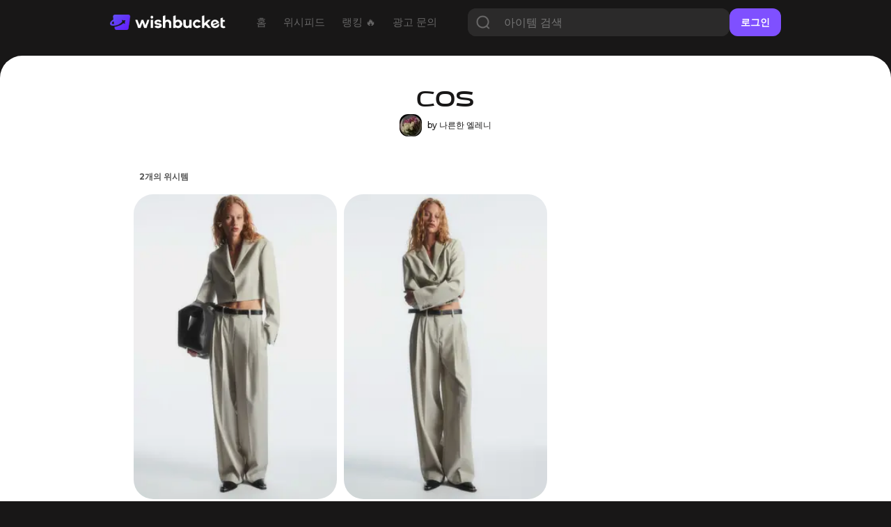

--- FILE ---
content_type: text/html; charset=utf-8
request_url: https://www.wishbucket.io/tags/666767?&page=1
body_size: 15833
content:
<!DOCTYPE html><html lang="en" class="__variable_069ab3 __variable_a7fc6d __variable_646807 __variable_1b1c3c __variable_c85df0 __variable_29c15c __variable_37bcf9"><head><meta charSet="utf-8"/><meta name="viewport" content="width=device-width, initial-scale=1"/><link rel="preload" href="/_next/static/media/bf0b6634f251496a-s.p.woff2" as="font" crossorigin="" type="font/woff2"/><link rel="preload" href="/_next/static/media/d9e4ba27f6470bc0-s.p.woff2" as="font" crossorigin="" type="font/woff2"/><link rel="preload" href="/_next/static/media/ff840cfebfb63b0c-s.p.woff2" as="font" crossorigin="" type="font/woff2"/><link rel="stylesheet" href="/_next/static/css/4c753c6242d06173.css" data-precedence="next"/><link rel="stylesheet" href="/_next/static/css/e2d6e10889344c3c.css" data-precedence="next"/><link rel="stylesheet" href="/_next/static/css/7972bab295926c93.css" data-precedence="next"/><link rel="stylesheet" href="/_next/static/css/1aaa077f40cf888d.css" data-precedence="next"/><link rel="stylesheet" href="/_next/static/css/f3db190c8ba46872.css" data-precedence="next"/><link rel="stylesheet" href="/_next/static/css/60d329fc3ec63621.css" data-precedence="next"/><link rel="stylesheet" href="/_next/static/css/49198800279dd562.css" data-precedence="next"/><link rel="stylesheet" href="/_next/static/css/731be9d366fccba1.css" data-precedence="next"/><link rel="preload" as="script" fetchPriority="low" href="/_next/static/chunks/webpack-8c1552ef4716e610.js"/><script src="/_next/static/chunks/fd9d1056-f6c2a22a88a0c85e.js" async=""></script><script src="/_next/static/chunks/7023-f0f53b3d4a8b3ba1.js" async=""></script><script src="/_next/static/chunks/main-app-55bbd77d79f9187f.js" async=""></script><script src="/_next/static/chunks/8173-c58f560276d72b84.js" async=""></script><script src="/_next/static/chunks/4880-ee98a5ad78b30841.js" async=""></script><script src="/_next/static/chunks/231-daf661f70f1d3dff.js" async=""></script><script src="/_next/static/chunks/app/(web)/(sub)/layout-02e0031857843e67.js" async=""></script><script src="/_next/static/chunks/8e1d74a4-f93c5746613db0cb.js" async=""></script><script src="/_next/static/chunks/3649-6c929663fbd2e7c1.js" async=""></script><script src="/_next/static/chunks/9368-7649f28bb19c09f7.js" async=""></script><script src="/_next/static/chunks/8045-75079be55963fb25.js" async=""></script><script src="/_next/static/chunks/5428-7502593c10f7f69a.js" async=""></script><script src="/_next/static/chunks/3304-362dba3df59fad08.js" async=""></script><script src="/_next/static/chunks/3097-0d38136c73457c5e.js" async=""></script><script src="/_next/static/chunks/7222-e0ef405593664b3b.js" async=""></script><script src="/_next/static/chunks/4914-b47f7fef6d711e6c.js" async=""></script><script src="/_next/static/chunks/app/(web)/(sub)/tags/%5Bid%5D/page-2f266e778df59261.js" async=""></script><script src="/_next/static/chunks/1691-770f9eab708f5b60.js" async=""></script><script src="/_next/static/chunks/app/layout-8e26ed225d834ab0.js" async=""></script><script src="/_next/static/chunks/app/error-7370e5f9e8a7386d.js" async=""></script><script src="/_next/static/chunks/1851-ff753af660e2f270.js" async=""></script><script src="/_next/static/chunks/3614-22217fb326ae379f.js" async=""></script><script src="/_next/static/chunks/8676-f6768a40f2a6f446.js" async=""></script><script src="/_next/static/chunks/app/(web)/layout-d120882485f35da6.js" async=""></script><script src="/_next/static/chunks/app/(web)/error-fac7b37d9acf8932.js" async=""></script><link rel="preload" href="https://pagead2.googlesyndication.com/pagead/js/adsbygoogle.js?client=ca-pub-5522722124900440" as="script"/><title>COS - 나른한 엘레니님이 담은 위시버킷</title><meta name="description" content="COS 버킷에 담긴 위시템 2 개. COS 버킷 속 위시템을 지금 만나보세요💫"/><meta name="naver-site-verification" content="f55714f9db3ac0cdc838eb7511026ef650b92709"/><link rel="canonical" href="https://www.wishbucket.io/tags/666767?page=1"/><meta property="og:title" content="COS - 나른한 엘레니님이 담은 위시버킷"/><meta property="og:description" content="COS 버킷에 담긴 위시템 2 개. COS 버킷 속 위시템을 지금 만나보세요💫"/><meta property="og:image:alt" content="bucket image"/><meta property="og:image:type" content="image/png"/><meta property="og:image" content="https://www.wishbucket.io/tags/666767/opengraph-image-cvpnof?af99ae38b2c7beea"/><meta property="og:image:width" content="800"/><meta property="og:image:height" content="420"/><meta name="twitter:card" content="summary_large_image"/><meta name="twitter:site" content="@i_am_wishbucket"/><meta name="twitter:title" content="COS - 나른한 엘레니님이 담은 위시버킷"/><meta name="twitter:description" content="COS 버킷에 담긴 위시템 2 개. COS 버킷 속 위시템을 지금 만나보세요💫"/><meta name="twitter:image:alt" content="bucket image"/><meta name="twitter:image:type" content="image/png"/><meta name="twitter:image" content="https://www.wishbucket.io/tags/666767/twitter-image-cvpnof?4d2adc3f1fa57c02"/><meta name="twitter:image:width" content="800"/><meta name="twitter:image:height" content="420"/><link rel="icon" href="/favicon.ico" type="image/x-icon" sizes="64x64"/><link rel="icon" href="/icon.svg?faa03114115708dd" type="image/svg+xml" sizes="any"/><meta name="next-size-adjust"/><script src="/_next/static/chunks/polyfills-78c92fac7aa8fdd8.js" noModule=""></script></head><body><!--$?--><template id="B:0"></template><!--/$--><script src="/_next/static/chunks/webpack-8c1552ef4716e610.js" async=""></script><div hidden id="S:0"><nav><!--$--><div class="Navbar_navBox__dvLj2"><div class="Navbar_container__4nFYB"><div class="Navbar_left__Kl_7Y"><a href="/"><img alt="" loading="lazy" width="453" height="60" decoding="async" data-nimg="1" class="Navbar_logo__hwAbf" style="color:transparent" srcSet="/_next/image?url=%2F_next%2Fstatic%2Fmedia%2FwishbucketLogo.d1b6340c.png&amp;w=640&amp;q=75 1x, /_next/image?url=%2F_next%2Fstatic%2Fmedia%2FwishbucketLogo.d1b6340c.png&amp;w=1080&amp;q=75 2x" src="/_next/image?url=%2F_next%2Fstatic%2Fmedia%2FwishbucketLogo.d1b6340c.png&amp;w=1080&amp;q=75"/></a><ul class="NavbarMenu_container__yusR4"><li class="NavbarMenu_menuItem__jfoqp"><a target="_self" href="/"><span>홈</span></a></li><li class="NavbarMenu_menuItem__jfoqp"><a target="_self" href="/wishlists"><span>위시피드</span></a></li><li class="NavbarMenu_menuItem__jfoqp"><a target="_self" href="/explore"><span>랭킹 🔥</span></a></li><li class="NavbarMenu_menuItem__jfoqp"><a target="_blank" href="https://ad.wishbucket.io/datacenter"><span>광고 문의</span></a></li></ul></div><div class="Navbar_buttonContainer__WYnSa"><button class="SearchButton_searchButton__xCIcf" type="button" aria-haspopup="dialog" aria-expanded="false" aria-controls="radix-:R6afja:" data-state="closed"><img alt="search icon" loading="lazy" width="60" height="60" decoding="async" data-nimg="1" class="SearchButton_searchIcon__q6sev" style="color:transparent" srcSet="/_next/image?url=%2F_next%2Fstatic%2Fmedia%2Ficon_search.a0cc66e1.png&amp;w=64&amp;q=75 1x, /_next/image?url=%2F_next%2Fstatic%2Fmedia%2Ficon_search.a0cc66e1.png&amp;w=128&amp;q=75 2x" src="/_next/image?url=%2F_next%2Fstatic%2Fmedia%2Ficon_search.a0cc66e1.png&amp;w=128&amp;q=75"/></button><div class="Navbar_gap__WyX1j"></div><button class="Menu_menuButton__9L0iU" type="button" aria-haspopup="dialog" aria-expanded="false" aria-controls="radix-:Reafja:" data-state="closed"><div class="Menu_menuIcon__2E9qN"></div></button></div></div></div><!--/$--></nav><section class="layout_container__pqLUs"><div><template id="P:1"></template><div class="Footer_outerContainer__hm5yr"><div class="Footer_container__k60EO"><p class="Footer_title__dJVl4">(주)플록스</p><p class="Footer_content__q_YAq"><span class="Footer_bold__waI29">대표이사</span> 이은성 | <span class="Footer_bold__waI29">사업자등록번호</span> 204-86-58239<br/>통신판매업 제 2025-서울강남-00390호<br/>서울특별시 강남구 테헤란로6길 26, 3층<br/><span class="Footer_bold__waI29">고객 문의 </span>help@wishbucket.io<br/>* 위시버킷은 정보 중개자로서 상품 판매와는 직접적인 관련이 없으므로, 상품 및 주문 문의는 <span class="Footer_underline__3PKll">&#x27;사이트 방문&#x27;</span> 버튼을 클릭하여 해당 판매처로 남겨주시기 바랍니다.</p><div class="Footer_sns__9VPPK"><div class="Footer_icons__zRpxq"><a target="_blank" rel="nofollow" href="https://www.instagram.com/i_am_wishbucket/"><img alt="" loading="lazy" width="108" height="108" decoding="async" data-nimg="1" style="color:transparent" srcSet="/_next/image?url=%2F_next%2Fstatic%2Fmedia%2Ficon_instagram.289f295b.png&amp;w=128&amp;q=75 1x, /_next/image?url=%2F_next%2Fstatic%2Fmedia%2Ficon_instagram.289f295b.png&amp;w=256&amp;q=75 2x" src="/_next/image?url=%2F_next%2Fstatic%2Fmedia%2Ficon_instagram.289f295b.png&amp;w=256&amp;q=75"/></a><a target="_blank" rel="nofollow" href="https://twitter.com/I_am_wishbucket"><img alt="" loading="lazy" width="108" height="108" decoding="async" data-nimg="1" style="color:transparent" srcSet="/_next/image?url=%2F_next%2Fstatic%2Fmedia%2Ficon_twitter.4dafecda.png&amp;w=128&amp;q=75 1x, /_next/image?url=%2F_next%2Fstatic%2Fmedia%2Ficon_twitter.4dafecda.png&amp;w=256&amp;q=75 2x" src="/_next/image?url=%2F_next%2Fstatic%2Fmedia%2Ficon_twitter.4dafecda.png&amp;w=256&amp;q=75"/></a><a target="_blank" rel="nofollow" href="https://blog.naver.com/wishbucket_official"><img alt="" loading="lazy" width="108" height="108" decoding="async" data-nimg="1" style="color:transparent" srcSet="/_next/image?url=%2F_next%2Fstatic%2Fmedia%2Ficon_naver.ca4e2a8a.png&amp;w=128&amp;q=75 1x, /_next/image?url=%2F_next%2Fstatic%2Fmedia%2Ficon_naver.ca4e2a8a.png&amp;w=256&amp;q=75 2x" src="/_next/image?url=%2F_next%2Fstatic%2Fmedia%2Ficon_naver.ca4e2a8a.png&amp;w=256&amp;q=75"/></a></div></div><div class="Footer_download__77mTh"><a target="_blank" href="https://apps.apple.com/kr/app/%EC%9C%84%EC%8B%9C%EB%B2%84%ED%82%B7-%EC%9C%84%EC%8B%9C%ED%85%9C-%EC%A0%80%EC%9E%A5-%EA%B0%80%EA%B2%A9%EB%B9%84%EA%B5%90/id1585297694"><button class="Footer_button__szg4y"><img alt="" loading="lazy" width="85" height="84" decoding="async" data-nimg="1" class="Footer_icon__Y8u_g" style="color:transparent" srcSet="/_next/image?url=%2F_next%2Fstatic%2Fmedia%2Ficon_appstore.da604f8b.png&amp;w=96&amp;q=75 1x, /_next/image?url=%2F_next%2Fstatic%2Fmedia%2Ficon_appstore.da604f8b.png&amp;w=256&amp;q=75 2x" src="/_next/image?url=%2F_next%2Fstatic%2Fmedia%2Ficon_appstore.da604f8b.png&amp;w=256&amp;q=75"/><p class="Footer_text__j3EMB">App Store</p></button></a><a target="_blank" href="https://play.google.com/store/apps/details?id=io.phloxcorp.pickin"><button class="Footer_button__szg4y"><img alt="" loading="lazy" width="84" height="84" decoding="async" data-nimg="1" class="Footer_icon__Y8u_g" style="color:transparent" srcSet="/_next/image?url=%2F_next%2Fstatic%2Fmedia%2Ficon_playstore.b8ab8be5.png&amp;w=96&amp;q=75 1x, /_next/image?url=%2F_next%2Fstatic%2Fmedia%2Ficon_playstore.b8ab8be5.png&amp;w=256&amp;q=75 2x" src="/_next/image?url=%2F_next%2Fstatic%2Fmedia%2Ficon_playstore.b8ab8be5.png&amp;w=256&amp;q=75"/><p class="Footer_text__j3EMB">Google Play</p></button></a><a target="_blank" href="https://chromewebstore.google.com/detail/%EC%9C%84%EC%8B%9C%EB%B2%84%ED%82%B7-wishbucket/glckfgggilcgnagngdlplfadipgkioeb?hl=ko&amp;pli=1"><button class="Footer_button__szg4y" style="padding:0"><img alt="" loading="lazy" width="152" height="48" decoding="async" data-nimg="1" style="color:transparent" srcSet="/_next/image?url=%2F_next%2Fstatic%2Fmedia%2Fdownload_extension_footer.2c1104c9.png&amp;w=256&amp;q=75 1x, /_next/image?url=%2F_next%2Fstatic%2Fmedia%2Fdownload_extension_footer.2c1104c9.png&amp;w=384&amp;q=75 2x" src="/_next/image?url=%2F_next%2Fstatic%2Fmedia%2Fdownload_extension_footer.2c1104c9.png&amp;w=384&amp;q=75"/></button></a></div></div></div></div><!--$!--><template data-dgst="BAILOUT_TO_CLIENT_SIDE_RENDERING"></template><!--/$--><!--$!--><template data-dgst="BAILOUT_TO_CLIENT_SIDE_RENDERING"></template><!--/$--><!--$--><!--/$--></section></div><script>(self.__next_f=self.__next_f||[]).push([0]);self.__next_f.push([2,null])</script><script>self.__next_f.push([1,"1:HL[\"/_next/static/media/1755441e3a2fa970-s.p.woff2\",\"font\",{\"crossOrigin\":\"\",\"type\":\"font/woff2\"}]\n2:HL[\"/_next/static/media/636a5ac981f94f8b-s.p.woff2\",\"font\",{\"crossOrigin\":\"\",\"type\":\"font/woff2\"}]\n3:HL[\"/_next/static/media/6f6ace8e4a4996ee-s.p.woff2\",\"font\",{\"crossOrigin\":\"\",\"type\":\"font/woff2\"}]\n4:HL[\"/_next/static/media/84fbb979322f624b-s.p.otf\",\"font\",{\"crossOrigin\":\"\",\"type\":\"font/otf\"}]\n5:HL[\"/_next/static/media/904be59b21bd51cb-s.p.woff2\",\"font\",{\"crossOrigin\":\"\",\"type\":\"font/woff2\"}]\n6:HL[\"/_next/static/media/bf0b6634f251496a-s.p.woff2\",\"font\",{\"crossOrigin\":\"\",\"type\":\"font/woff2\"}]\n7:HL[\"/_next/static/media/d9e4ba27f6470bc0-s.p.woff2\",\"font\",{\"crossOrigin\":\"\",\"type\":\"font/woff2\"}]\n8:HL[\"/_next/static/media/ff840cfebfb63b0c-s.p.woff2\",\"font\",{\"crossOrigin\":\"\",\"type\":\"font/woff2\"}]\n9:HL[\"/_next/static/css/4c753c6242d06173.css\",\"style\"]\na:HL[\"/_next/static/css/e2d6e10889344c3c.css\",\"style\"]\nb:HL[\"/_next/static/css/7972bab295926c93.css\",\"style\"]\nc:HL[\"/_next/static/css/1aaa077f40cf888d.css\",\"style\"]\nd:HL[\"/_next/static/css/f3db190c8ba46872.css\",\"style\"]\ne:HL[\"/_next/static/css/60d329fc3ec63621.css\",\"style\"]\nf:HL[\"/_next/static/css/49198800279dd562.css\",\"style\"]\n10:HL[\"/_next/static/css/731be9d366fccba1.css\",\"style\"]\n"])</script><script>self.__next_f.push([1,"11:I[95751,[],\"\"]\n14:I[39275,[],\"\"]\n16:I[61343,[],\"\"]\n17:I[231,[\"8173\",\"static/chunks/8173-c58f560276d72b84.js\",\"4880\",\"static/chunks/4880-ee98a5ad78b30841.js\",\"231\",\"static/chunks/231-daf661f70f1d3dff.js\",\"3783\",\"static/chunks/app/(web)/(sub)/layout-02e0031857843e67.js\"],\"\"]\n18:I[38173,[\"7699\",\"static/chunks/8e1d74a4-f93c5746613db0cb.js\",\"8173\",\"static/chunks/8173-c58f560276d72b84.js\",\"4880\",\"static/chunks/4880-ee98a5ad78b30841.js\",\"231\",\"static/chunks/231-daf661f70f1d3dff.js\",\"3649\",\"static/chunks/3649-6c929663fbd2e7c1.js\",\"9368\",\"static/chunks/9368-7649f28bb19c09f7.js\",\"8045\",\"static/chunks/8045-75079be55963fb25.js\",\"5428\",\"static/chunks/5428-7502593c10f7f69a.js\",\"3304\",\"static/chunks/3304-362dba3df59fad08.js\",\"3097\",\"static/chunks/3097-0d38136c73457c5e.js\",\"7222\",\"static/chunks/7222-e0ef405593664b3b.js\",\"4914\",\"static/chunks/4914-b47f7fef6d711e6c.js\",\"2215\",\"static/chunks/app/(web)/(sub)/tags/%5Bid%5D/page-2f266e778df59261.js\"],\"Image\"]\n19:I[94903,[\"8173\",\"static/chunks/8173-c58f560276d72b84.js\",\"4880\",\"static/chunks/4880-ee98a5ad78b30841.js\",\"231\",\"static/chunks/231-daf661f70f1d3dff.js\",\"3783\",\"static/chunks/app/(web)/(sub)/layout-02e0031857843e67.js\"],\"default\"]\n1b:I[8018,[\"4880\",\"static/chunks/4880-ee98a5ad78b30841.js\",\"3649\",\"static/chunks/3649-6c929663fbd2e7c1.js\",\"9368\",\"static/chunks/9368-7649f28bb19c09f7.js\",\"1691\",\"static/chunks/1691-770f9eab708f5b60.js\",\"3185\",\"static/chunks/app/layout-8e26ed225d834ab0.js\"],\"ApolloWrapper\"]\n1c:I[53598,[\"4880\",\"static/chunks/4880-ee98a5ad78b30841.js\",\"3649\",\"static/chunks/3649-6c929663fbd2e7c1.js\",\"9368\",\"static/chunks/9368-7649f28bb19c09f7.js\",\"1691\",\"static/chunks/1691-770f9eab708f5b60.js\",\"3185\",\"static/chunks/app/layout-8e26ed225d834ab0.js\"],\"AuthProvider\"]\n1d:I[30475,[\"4880\",\"static/chunks/4880-ee98a5ad78b30841.js\",\"3649\",\"static/chunks/3649-6c929663fbd2e7c1.js\",\"9368\",\"static/chunks/9368-7649f28bb19c09f7.js\",\"1691\",\"static/chunks/1691-770f9eab708f5b60.js\",\"3185\",\"static/chunks/app/layout-8e26ed225d834ab0.js\"],\"ToastProvider\"]\n1e:I[87509,[\"4880\",\"static/chunks/4"])</script><script>self.__next_f.push([1,"880-ee98a5ad78b30841.js\",\"3649\",\"static/chunks/3649-6c929663fbd2e7c1.js\",\"9368\",\"static/chunks/9368-7649f28bb19c09f7.js\",\"1691\",\"static/chunks/1691-770f9eab708f5b60.js\",\"3185\",\"static/chunks/app/layout-8e26ed225d834ab0.js\"],\"BucketsProvider\"]\n1f:I[44347,[\"4880\",\"static/chunks/4880-ee98a5ad78b30841.js\",\"3649\",\"static/chunks/3649-6c929663fbd2e7c1.js\",\"9368\",\"static/chunks/9368-7649f28bb19c09f7.js\",\"1691\",\"static/chunks/1691-770f9eab708f5b60.js\",\"3185\",\"static/chunks/app/layout-8e26ed225d834ab0.js\"],\"default\"]\n20:I[77363,[\"8173\",\"static/chunks/8173-c58f560276d72b84.js\",\"6424\",\"static/chunks/app/error-7370e5f9e8a7386d.js\"],\"default\"]\n22:I[76130,[],\"\"]\n15:[\"id\",\"666767\",\"d\"]\n23:[]\n"])</script><script>self.__next_f.push([1,"0:[[[\"$\",\"link\",\"0\",{\"rel\":\"stylesheet\",\"href\":\"/_next/static/css/4c753c6242d06173.css\",\"precedence\":\"next\",\"crossOrigin\":\"$undefined\"}]],[\"$\",\"$L11\",null,{\"buildId\":\"QPhr6DHcfXDSwfqBEY7vA\",\"assetPrefix\":\"\",\"initialCanonicalUrl\":\"/tags/666767?\u0026page=1\",\"initialTree\":[\"\",{\"children\":[\"(web)\",{\"children\":[\"(sub)\",{\"children\":[\"tags\",{\"children\":[[\"id\",\"666767\",\"d\"],{\"children\":[\"__PAGE__?{\\\"page\\\":\\\"1\\\"}\",{}]}]}]}]}]},\"$undefined\",\"$undefined\",true],\"initialSeedData\":[\"\",{\"children\":[\"(web)\",{\"children\":[\"(sub)\",{\"children\":[\"tags\",{\"children\":[[\"id\",\"666767\",\"d\"],{\"children\":[\"__PAGE__\",{},[[\"$L12\",\"$L13\"],null],null]},[\"$\",\"$L14\",null,{\"parallelRouterKey\":\"children\",\"segmentPath\":[\"children\",\"(web)\",\"children\",\"(sub)\",\"children\",\"tags\",\"children\",\"$15\",\"children\"],\"error\":\"$undefined\",\"errorStyles\":\"$undefined\",\"errorScripts\":\"$undefined\",\"template\":[\"$\",\"$L16\",null,{}],\"templateStyles\":\"$undefined\",\"templateScripts\":\"$undefined\",\"notFound\":\"$undefined\",\"notFoundStyles\":\"$undefined\",\"styles\":[[\"$\",\"link\",\"0\",{\"rel\":\"stylesheet\",\"href\":\"/_next/static/css/1aaa077f40cf888d.css\",\"precedence\":\"next\",\"crossOrigin\":\"$undefined\"}],[\"$\",\"link\",\"1\",{\"rel\":\"stylesheet\",\"href\":\"/_next/static/css/f3db190c8ba46872.css\",\"precedence\":\"next\",\"crossOrigin\":\"$undefined\"}],[\"$\",\"link\",\"2\",{\"rel\":\"stylesheet\",\"href\":\"/_next/static/css/60d329fc3ec63621.css\",\"precedence\":\"next\",\"crossOrigin\":\"$undefined\"}],[\"$\",\"link\",\"3\",{\"rel\":\"stylesheet\",\"href\":\"/_next/static/css/49198800279dd562.css\",\"precedence\":\"next\",\"crossOrigin\":\"$undefined\"}],[\"$\",\"link\",\"4\",{\"rel\":\"stylesheet\",\"href\":\"/_next/static/css/731be9d366fccba1.css\",\"precedence\":\"next\",\"crossOrigin\":\"$undefined\"}]]}],null]},[\"$\",\"$L14\",null,{\"parallelRouterKey\":\"children\",\"segmentPath\":[\"children\",\"(web)\",\"children\",\"(sub)\",\"children\",\"tags\",\"children\"],\"error\":\"$undefined\",\"errorStyles\":\"$undefined\",\"errorScripts\":\"$undefined\",\"template\":[\"$\",\"$L16\",null,{}],\"templateStyles\":\"$undefined\",\"templateScripts\":\"$undefined\",\"notFound\":\"$undefined\",\"notFoundStyles\":\"$undefined\",\"styles\":null}],null]},[[\"$\",\"div\",null,{\"children\":[[\"$\",\"$L14\",null,{\"parallelRouterKey\":\"children\",\"segmentPath\":[\"children\",\"(web)\",\"children\",\"(sub)\",\"children\"],\"error\":\"$undefined\",\"errorStyles\":\"$undefined\",\"errorScripts\":\"$undefined\",\"template\":[\"$\",\"$L16\",null,{}],\"templateStyles\":\"$undefined\",\"templateScripts\":\"$undefined\",\"notFound\":\"$undefined\",\"notFoundStyles\":\"$undefined\",\"styles\":null}],[\"$\",\"div\",null,{\"className\":\"Footer_outerContainer__hm5yr\",\"children\":[\"$\",\"div\",null,{\"className\":\"Footer_container__k60EO\",\"children\":[[\"$\",\"p\",null,{\"className\":\"Footer_title__dJVl4\",\"children\":\"(주)플록스\"}],[\"$\",\"p\",null,{\"className\":\"Footer_content__q_YAq\",\"children\":[[\"$\",\"span\",null,{\"className\":\"Footer_bold__waI29\",\"children\":\"대표이사\"}],\" 이은성 | \",[\"$\",\"span\",null,{\"className\":\"Footer_bold__waI29\",\"children\":\"사업자등록번호\"}],\" 204-86-58239\",[\"$\",\"br\",null,{}],\"통신판매업 제 2025-서울강남-00390호\",[\"$\",\"br\",null,{}],\"서울특별시 강남구 테헤란로6길 26, 3층\",[\"$\",\"br\",null,{}],[\"$\",\"span\",null,{\"className\":\"Footer_bold__waI29\",\"children\":\"고객 문의 \"}],\"help@wishbucket.io\",[\"$\",\"br\",null,{}],\"* 위시버킷은 정보 중개자로서 상품 판매와는 직접적인 관련이 없으므로, 상품 및 주문 문의는 \",[\"$\",\"span\",null,{\"className\":\"Footer_underline__3PKll\",\"children\":\"'사이트 방문'\"}],\" 버튼을 클릭하여 해당 판매처로 남겨주시기 바랍니다.\"]}],[\"$\",\"div\",null,{\"className\":\"Footer_sns__9VPPK\",\"children\":[\"$\",\"div\",null,{\"className\":\"Footer_icons__zRpxq\",\"children\":[[\"$\",\"$L17\",\"https://www.instagram.com/i_am_wishbucket/\",{\"href\":\"https://www.instagram.com/i_am_wishbucket/\",\"target\":\"_blank\",\"rel\":\"nofollow\",\"children\":[\"$\",\"$L18\",null,{\"src\":{\"src\":\"/_next/static/media/icon_instagram.289f295b.png\",\"height\":108,\"width\":108,\"blurDataURL\":\"[data-uri]\",\"blurWidth\":8,\"blurHeight\":8},\"alt\":\"\"}]}],[\"$\",\"$L17\",\"https://twitter.com/I_am_wishbucket\",{\"href\":\"https://twitter.com/I_am_wishbucket\",\"target\":\"_blank\",\"rel\":\"nofollow\",\"children\":[\"$\",\"$L18\",null,{\"src\":{\"src\":\"/_next/static/media/icon_twitter.4dafecda.png\",\"height\":108,\"width\":108,\"blurDataURL\":\"[data-uri]\",\"blurWidth\":8,\"blurHeight\":8},\"alt\":\"\"}]}],[\"$\",\"$L17\",\"https://blog.naver.com/wishbucket_official\",{\"href\":\"https://blog.naver.com/wishbucket_official\",\"target\":\"_blank\",\"rel\":\"nofollow\",\"children\":[\"$\",\"$L18\",null,{\"src\":{\"src\":\"/_next/static/media/icon_naver.ca4e2a8a.png\",\"height\":108,\"width\":108,\"blurDataURL\":\"[data-uri]\",\"blurWidth\":8,\"blurHeight\":8},\"alt\":\"\"}]}]]}]}],[\"$\",\"div\",null,{\"className\":\"Footer_download__77mTh\",\"children\":[[\"$\",\"$L17\",null,{\"href\":\"https://apps.apple.com/kr/app/%EC%9C%84%EC%8B%9C%EB%B2%84%ED%82%B7-%EC%9C%84%EC%8B%9C%ED%85%9C-%EC%A0%80%EC%9E%A5-%EA%B0%80%EA%B2%A9%EB%B9%84%EA%B5%90/id1585297694\",\"target\":\"_blank\",\"children\":[\"$\",\"button\",null,{\"className\":\"Footer_button__szg4y\",\"children\":[[\"$\",\"$L18\",null,{\"src\":{\"src\":\"/_next/static/media/icon_appstore.da604f8b.png\",\"height\":84,\"width\":85,\"blurDataURL\":\"[data-uri]\",\"blurWidth\":8,\"blurHeight\":8},\"alt\":\"\",\"className\":\"Footer_icon__Y8u_g\"}],[\"$\",\"p\",null,{\"className\":\"Footer_text__j3EMB\",\"children\":\"App Store\"}]]}]}],[\"$\",\"$L17\",null,{\"href\":\"https://play.google.com/store/apps/details?id=io.phloxcorp.pickin\",\"target\":\"_blank\",\"children\":[\"$\",\"button\",null,{\"className\":\"Footer_button__szg4y\",\"children\":[[\"$\",\"$L18\",null,{\"src\":{\"src\":\"/_next/static/media/icon_playstore.b8ab8be5.png\",\"height\":84,\"width\":84,\"blurDataURL\":\"[data-uri]\",\"blurWidth\":8,\"blurHeight\":8},\"alt\":\"\",\"className\":\"Footer_icon__Y8u_g\"}],[\"$\",\"p\",null,{\"className\":\"Footer_text__j3EMB\",\"children\":\"Google Play\"}]]}]}],[\"$\",\"$L19\",null,{}]]}]]}]}]]}],null],null]},[\"$L1a\",null],null]},[[\"$\",\"html\",null,{\"lang\":\"en\",\"className\":\"__variable_069ab3 __variable_a7fc6d __variable_646807 __variable_1b1c3c __variable_c85df0 __variable_29c15c __variable_37bcf9\",\"children\":[\"$\",\"body\",null,{\"children\":[\"$\",\"$L1b\",null,{\"children\":[\"$\",\"$L1c\",null,{\"children\":[\"$\",\"$L1d\",null,{\"children\":[\"$\",\"$L1e\",null,{\"children\":[\"$\",\"$L1f\",null,{\"children\":[\"$\",\"$L14\",null,{\"parallelRouterKey\":\"children\",\"segmentPath\":[\"children\"],\"error\":\"$20\",\"errorStyles\":[[\"$\",\"link\",\"0\",{\"rel\":\"stylesheet\",\"href\":\"/_next/static/css/c0cf2f4b8dfb52dd.css\",\"precedence\":\"next\",\"crossOrigin\":\"$undefined\"}]],\"errorScripts\":[],\"template\":[\"$\",\"$L16\",null,{}],\"templateStyles\":\"$undefined\",\"templateScripts\":\"$undefined\",\"notFound\":[\"$\",\"div\",null,{\"className\":\"not-found_container__htTJT\",\"style\":{},\"children\":[[\"$\",\"$L18\",null,{\"src\":{\"src\":\"/_next/static/media/404.22e47582.png\",\"height\":300,\"width\":300,\"blurDataURL\":\"[data-uri]\",\"blurWidth\":8,\"blurHeight\":8},\"className\":\"not-found_icon__GUGtu\",\"width\":80,\"height\":80,\"alt\":\"\"}],[\"$\",\"div\",null,{\"style\":{\"height\":\"3rem\"}}],[\"$\",\"p\",null,{\"className\":\"not-found_title__Lco6K\",\"children\":\"찾으시는 페이지가 존재하지 않아요\"}],[\"$\",\"div\",null,{\"style\":{\"height\":\"1rem\"}}],[\"$\",\"p\",null,{\"className\":\"not-found_message__2jiOp not-found_pc__0TZx_\",\"children\":\"입력하신 주소가 정확한지 다시 한번 확인해주세요\"}],[\"$\",\"p\",null,{\"className\":\"not-found_message__2jiOp not-found_mobile__7avCG\",\"children\":\"입력하신 주소가 정확한지\"}],[\"$\",\"p\",null,{\"className\":\"not-found_message__2jiOp not-found_mobile__7avCG\",\"children\":\"다시 한번 확인해주세요\"}],[\"$\",\"div\",null,{\"style\":{\"height\":\"3rem\"}}],[\"$\",\"$L17\",null,{\"href\":\"https://www.wishbucket.io\",\"children\":[\"$\",\"div\",null,{\"className\":\"not-found_button__BnhNc\",\"children\":\"위시버킷 홈으로\"}]}]]}],\"notFoundStyles\":[[\"$\",\"link\",\"0\",{\"rel\":\"stylesheet\",\"href\":\"/_next/static/css/c0cf2f4b8dfb52dd.css\",\"precedence\":\"next\",\"crossOrigin\":\"$undefined\"}]],\"styles\":[[\"$\",\"link\",\"0\",{\"rel\":\"stylesheet\",\"href\":\"/_next/static/css/e2d6e10889344c3c.css\",\"precedence\":\"next\",\"crossOrigin\":\"$undefined\"}]]}]}]}]}]}]}]}]}],null],null],\"couldBeIntercepted\":false,\"initialHead\":[null,\"$L21\"],\"globalErrorComponent\":\"$22\",\"missingSlots\":\"$W23\"}]]\n"])</script><script>self.__next_f.push([1,"24:I[84080,[\"8173\",\"static/chunks/8173-c58f560276d72b84.js\",\"4880\",\"static/chunks/4880-ee98a5ad78b30841.js\",\"231\",\"static/chunks/231-daf661f70f1d3dff.js\",\"3649\",\"static/chunks/3649-6c929663fbd2e7c1.js\",\"9368\",\"static/chunks/9368-7649f28bb19c09f7.js\",\"8045\",\"static/chunks/8045-75079be55963fb25.js\",\"5428\",\"static/chunks/5428-7502593c10f7f69a.js\",\"1851\",\"static/chunks/1851-ff753af660e2f270.js\",\"3304\",\"static/chunks/3304-362dba3df59fad08.js\",\"3614\",\"static/chunks/3614-22217fb326ae379f.js\",\"8676\",\"static/chunks/8676-f6768a40f2a6f446.js\",\"3523\",\"static/chunks/app/(web)/layout-d120882485f35da6.js\"],\"\"]\n25:\"$Sreact.suspense\"\n26:I[75890,[\"8173\",\"static/chunks/8173-c58f560276d72b84.js\",\"4880\",\"static/chunks/4880-ee98a5ad78b30841.js\",\"231\",\"static/chunks/231-daf661f70f1d3dff.js\",\"3649\",\"static/chunks/3649-6c929663fbd2e7c1.js\",\"9368\",\"static/chunks/9368-7649f28bb19c09f7.js\",\"8045\",\"static/chunks/8045-75079be55963fb25.js\",\"5428\",\"static/chunks/5428-7502593c10f7f69a.js\",\"1851\",\"static/chunks/1851-ff753af660e2f270.js\",\"3304\",\"static/chunks/3304-362dba3df59fad08.js\",\"3614\",\"static/chunks/3614-22217fb326ae379f.js\",\"8676\",\"static/chunks/8676-f6768a40f2a6f446.js\",\"3523\",\"static/chunks/app/(web)/layout-d120882485f35da6.js\"],\"default\"]\n27:I[40451,[\"8173\",\"static/chunks/8173-c58f560276d72b84.js\",\"8519\",\"static/chunks/app/(web)/error-fac7b37d9acf8932.js\"],\"default\"]\n29:I[53696,[\"8173\",\"static/chunks/8173-c58f560276d72b84.js\",\"4880\",\"static/chunks/4880-ee98a5ad78b30841.js\",\"231\",\"static/chunks/231-daf661f70f1d3dff.js\",\"3649\",\"static/chunks/3649-6c929663fbd2e7c1.js\",\"9368\",\"static/chunks/9368-7649f28bb19c09f7.js\",\"8045\",\"static/chunks/8045-75079be55963fb25.js\",\"5428\",\"static/chunks/5428-7502593c10f7f69a.js\",\"1851\",\"static/chunks/1851-ff753af660e2f270.js\",\"3304\",\"static/chunks/3304-362dba3df59fad08.js\",\"3614\",\"static/chunks/3614-22217fb326ae379f.js\",\"8676\",\"static/chunks/8676-f6768a40f2a6f446.js\",\"3523\",\"static/chunks/app/(web)/layout-d120882485f35da6.js\"],\"default\"]\n2a:I[10912,[\"8173\",\"static/chunks/8173-c58f560276d72b84.js\",\"4880\",\"stat"])</script><script>self.__next_f.push([1,"ic/chunks/4880-ee98a5ad78b30841.js\",\"231\",\"static/chunks/231-daf661f70f1d3dff.js\",\"3649\",\"static/chunks/3649-6c929663fbd2e7c1.js\",\"9368\",\"static/chunks/9368-7649f28bb19c09f7.js\",\"8045\",\"static/chunks/8045-75079be55963fb25.js\",\"5428\",\"static/chunks/5428-7502593c10f7f69a.js\",\"1851\",\"static/chunks/1851-ff753af660e2f270.js\",\"3304\",\"static/chunks/3304-362dba3df59fad08.js\",\"3614\",\"static/chunks/3614-22217fb326ae379f.js\",\"8676\",\"static/chunks/8676-f6768a40f2a6f446.js\",\"3523\",\"static/chunks/app/(web)/layout-d120882485f35da6.js\"],\"BailoutToCSR\"]\n2d:I[82093,[\"8173\",\"static/chunks/8173-c58f560276d72b84.js\",\"4880\",\"static/chunks/4880-ee98a5ad78b30841.js\",\"231\",\"static/chunks/231-daf661f70f1d3dff.js\",\"3649\",\"static/chunks/3649-6c929663fbd2e7c1.js\",\"9368\",\"static/chunks/9368-7649f28bb19c09f7.js\",\"8045\",\"static/chunks/8045-75079be55963fb25.js\",\"5428\",\"static/chunks/5428-7502593c10f7f69a.js\",\"1851\",\"static/chunks/1851-ff753af660e2f270.js\",\"3304\",\"static/chunks/3304-362dba3df59fad08.js\",\"3614\",\"static/chunks/3614-22217fb326ae379f.js\",\"8676\",\"static/chunks/8676-f6768a40f2a6f446.js\",\"3523\",\"static/chunks/app/(web)/layout-d120882485f35da6.js\"],\"FacebookPixelEvents\"]\n2e:I[56935,[\"8173\",\"static/chunks/8173-c58f560276d72b84.js\",\"4880\",\"static/chunks/4880-ee98a5ad78b30841.js\",\"231\",\"static/chunks/231-daf661f70f1d3dff.js\",\"3649\",\"static/chunks/3649-6c929663fbd2e7c1.js\",\"9368\",\"static/chunks/9368-7649f28bb19c09f7.js\",\"8045\",\"static/chunks/8045-75079be55963fb25.js\",\"5428\",\"static/chunks/5428-7502593c10f7f69a.js\",\"1851\",\"static/chunks/1851-ff753af660e2f270.js\",\"3304\",\"static/chunks/3304-362dba3df59fad08.js\",\"3614\",\"static/chunks/3614-22217fb326ae379f.js\",\"8676\",\"static/chunks/8676-f6768a40f2a6f446.js\",\"3523\",\"static/chunks/app/(web)/layout-d120882485f35da6.js\"],\"Root\"]\n2f:I[84850,[\"8173\",\"static/chunks/8173-c58f560276d72b84.js\",\"4880\",\"static/chunks/4880-ee98a5ad78b30841.js\",\"231\",\"static/chunks/231-daf661f70f1d3dff.js\",\"3649\",\"static/chunks/3649-6c929663fbd2e7c1.js\",\"9368\",\"static/chunks/9368-7649f28bb19c09f7.js\",\"8045\",\"static/chunks/8045"])</script><script>self.__next_f.push([1,"-75079be55963fb25.js\",\"5428\",\"static/chunks/5428-7502593c10f7f69a.js\",\"1851\",\"static/chunks/1851-ff753af660e2f270.js\",\"3304\",\"static/chunks/3304-362dba3df59fad08.js\",\"3614\",\"static/chunks/3614-22217fb326ae379f.js\",\"8676\",\"static/chunks/8676-f6768a40f2a6f446.js\",\"3523\",\"static/chunks/app/(web)/layout-d120882485f35da6.js\"],\"default\"]\n28:{\"src\":\"/_next/static/media/404.22e47582.png\",\"height\":300,\"width\":300,\"blurDataURL\":\"[data-uri]\",\"blurWidth\":8,\"blurHeight\":8}\n"])</script><script>self.__next_f.push([1,"1a:[[\"$\",\"$L24\",null,{\"async\":true,\"src\":\"https://pagead2.googlesyndication.com/pagead/js/adsbygoogle.js?client=ca-pub-5522722124900440\",\"crossOrigin\":\"anonymous\"}],[\"$\",\"nav\",null,{\"children\":[\"$\",\"$25\",null,{\"fallback\":null,\"children\":[\"$\",\"$L26\",null,{}]}]}],[\"$\",\"section\",null,{\"className\":\"layout_container__pqLUs\",\"children\":[[\"$\",\"$L14\",null,{\"parallelRouterKey\":\"children\",\"segmentPath\":[\"children\",\"(web)\",\"children\"],\"error\":\"$27\",\"errorStyles\":[[\"$\",\"link\",\"0\",{\"rel\":\"stylesheet\",\"href\":\"/_next/static/css/c0cf2f4b8dfb52dd.css\",\"precedence\":\"next\",\"crossOrigin\":\"$undefined\"}]],\"errorScripts\":[],\"template\":[\"$\",\"$L16\",null,{}],\"templateStyles\":\"$undefined\",\"templateScripts\":\"$undefined\",\"notFound\":[\"$\",\"div\",null,{\"className\":\"not-found_container__htTJT\",\"style\":{},\"children\":[[\"$\",\"$L18\",null,{\"src\":\"$28\",\"className\":\"not-found_icon__GUGtu\",\"width\":80,\"height\":80,\"alt\":\"\"}],[\"$\",\"div\",null,{\"style\":{\"height\":\"3rem\"}}],[\"$\",\"p\",null,{\"className\":\"not-found_title__Lco6K\",\"children\":\"찾으시는 페이지가 존재하지 않아요\"}],[\"$\",\"div\",null,{\"style\":{\"height\":\"1rem\"}}],[\"$\",\"p\",null,{\"className\":\"not-found_message__2jiOp not-found_pc__0TZx_\",\"children\":\"입력하신 주소가 정확한지 다시 한번 확인해주세요\"}],[\"$\",\"p\",null,{\"className\":\"not-found_message__2jiOp not-found_mobile__7avCG\",\"children\":\"입력하신 주소가 정확한지\"}],[\"$\",\"p\",null,{\"className\":\"not-found_message__2jiOp not-found_mobile__7avCG\",\"children\":\"다시 한번 확인해주세요\"}],[\"$\",\"div\",null,{\"style\":{\"height\":\"3rem\"}}],[\"$\",\"$L17\",null,{\"href\":\"https://www.wishbucket.io\",\"children\":[\"$\",\"div\",null,{\"className\":\"not-found_button__BnhNc\",\"children\":\"위시버킷 홈으로\"}]}]]}],\"notFoundStyles\":[[\"$\",\"link\",\"0\",{\"rel\":\"stylesheet\",\"href\":\"/_next/static/css/c0cf2f4b8dfb52dd.css\",\"precedence\":\"next\",\"crossOrigin\":\"$undefined\"}]],\"styles\":[[\"$\",\"link\",\"0\",{\"rel\":\"stylesheet\",\"href\":\"/_next/static/css/7972bab295926c93.css\",\"precedence\":\"next\",\"crossOrigin\":\"$undefined\"}]]}],[\"$\",\"$L29\",null,{}],[\"$\",\"$25\",null,{\"fallback\":null,\"children\":[\"$\",\"$L2a\",null,{\"reason\":\"next/dynamic\",\"children\":\"$L2b\"}]}],[\"$\",\"$25\",null,{\"fallback\":null,\"children\":[\"$\",\"$L2a\",null,{\"reason\":\"next/dynamic\",\"children\":\"$L2c\"}]}],[\"$\",\"$25\",null,{\"fallback\":null,\"children\":[\"$\",\"$L2d\",null,{}]}]]}],[\"$\",\"$L2e\",null,{\"children\":[\"$\",\"$L2f\",null,{}]}]]\n"])</script><script>self.__next_f.push([1,"30:I[79042,[\"8173\",\"static/chunks/8173-c58f560276d72b84.js\",\"4880\",\"static/chunks/4880-ee98a5ad78b30841.js\",\"231\",\"static/chunks/231-daf661f70f1d3dff.js\",\"3649\",\"static/chunks/3649-6c929663fbd2e7c1.js\",\"9368\",\"static/chunks/9368-7649f28bb19c09f7.js\",\"8045\",\"static/chunks/8045-75079be55963fb25.js\",\"5428\",\"static/chunks/5428-7502593c10f7f69a.js\",\"1851\",\"static/chunks/1851-ff753af660e2f270.js\",\"3304\",\"static/chunks/3304-362dba3df59fad08.js\",\"3614\",\"static/chunks/3614-22217fb326ae379f.js\",\"8676\",\"static/chunks/8676-f6768a40f2a6f446.js\",\"3523\",\"static/chunks/app/(web)/layout-d120882485f35da6.js\"],\"default\"]\n31:I[27570,[\"8173\",\"static/chunks/8173-c58f560276d72b84.js\",\"4880\",\"static/chunks/4880-ee98a5ad78b30841.js\",\"231\",\"static/chunks/231-daf661f70f1d3dff.js\",\"3649\",\"static/chunks/3649-6c929663fbd2e7c1.js\",\"9368\",\"static/chunks/9368-7649f28bb19c09f7.js\",\"8045\",\"static/chunks/8045-75079be55963fb25.js\",\"5428\",\"static/chunks/5428-7502593c10f7f69a.js\",\"1851\",\"static/chunks/1851-ff753af660e2f270.js\",\"3304\",\"static/chunks/3304-362dba3df59fad08.js\",\"3614\",\"static/chunks/3614-22217fb326ae379f.js\",\"8676\",\"static/chunks/8676-f6768a40f2a6f446.js\",\"3523\",\"static/chunks/app/(web)/layout-d120882485f35da6.js\"],\"default\"]\n2b:[\"$\",\"$L30\",null,{}]\n2c:[\"$\",\"$L31\",null,{}]\n"])</script><script>self.__next_f.push([1,"21:[[\"$\",\"meta\",\"0\",{\"name\":\"viewport\",\"content\":\"width=device-width, initial-scale=1\"}],[\"$\",\"meta\",\"1\",{\"charSet\":\"utf-8\"}],[\"$\",\"title\",\"2\",{\"children\":\"COS - 나른한 엘레니님이 담은 위시버킷\"}],[\"$\",\"meta\",\"3\",{\"name\":\"description\",\"content\":\"COS 버킷에 담긴 위시템 2 개. COS 버킷 속 위시템을 지금 만나보세요💫\"}],[\"$\",\"meta\",\"4\",{\"name\":\"naver-site-verification\",\"content\":\"f55714f9db3ac0cdc838eb7511026ef650b92709\"}],[\"$\",\"link\",\"5\",{\"rel\":\"canonical\",\"href\":\"https://www.wishbucket.io/tags/666767?page=1\"}],[\"$\",\"meta\",\"6\",{\"property\":\"og:title\",\"content\":\"COS - 나른한 엘레니님이 담은 위시버킷\"}],[\"$\",\"meta\",\"7\",{\"property\":\"og:description\",\"content\":\"COS 버킷에 담긴 위시템 2 개. COS 버킷 속 위시템을 지금 만나보세요💫\"}],[\"$\",\"meta\",\"8\",{\"property\":\"og:image:alt\",\"content\":\"bucket image\"}],[\"$\",\"meta\",\"9\",{\"property\":\"og:image:type\",\"content\":\"image/png\"}],[\"$\",\"meta\",\"10\",{\"property\":\"og:image\",\"content\":\"https://www.wishbucket.io/tags/666767/opengraph-image-cvpnof?af99ae38b2c7beea\"}],[\"$\",\"meta\",\"11\",{\"property\":\"og:image:width\",\"content\":\"800\"}],[\"$\",\"meta\",\"12\",{\"property\":\"og:image:height\",\"content\":\"420\"}],[\"$\",\"meta\",\"13\",{\"name\":\"twitter:card\",\"content\":\"summary_large_image\"}],[\"$\",\"meta\",\"14\",{\"name\":\"twitter:site\",\"content\":\"@i_am_wishbucket\"}],[\"$\",\"meta\",\"15\",{\"name\":\"twitter:title\",\"content\":\"COS - 나른한 엘레니님이 담은 위시버킷\"}],[\"$\",\"meta\",\"16\",{\"name\":\"twitter:description\",\"content\":\"COS 버킷에 담긴 위시템 2 개. COS 버킷 속 위시템을 지금 만나보세요💫\"}],[\"$\",\"meta\",\"17\",{\"name\":\"twitter:image:alt\",\"content\":\"bucket image\"}],[\"$\",\"meta\",\"18\",{\"name\":\"twitter:image:type\",\"content\":\"image/png\"}],[\"$\",\"meta\",\"19\",{\"name\":\"twitter:image\",\"content\":\"https://www.wishbucket.io/tags/666767/twitter-image-cvpnof?4d2adc3f1fa57c02\"}],[\"$\",\"meta\",\"20\",{\"name\":\"twitter:image:width\",\"content\":\"800\"}],[\"$\",\"meta\",\"21\",{\"name\":\"twitter:image:height\",\"content\":\"420\"}],[\"$\",\"link\",\"22\",{\"rel\":\"icon\",\"href\":\"/favicon.ico\",\"type\":\"image/x-icon\",\"sizes\":\"64x64\"}],[\"$\",\"link\",\"23\",{\"rel\":\"icon\",\"href\":\"/icon.svg?faa03114115708dd\",\"type\":\"image/svg+xml\",\"sizes\":\"any\"}],[\"$\",\"meta\",\"24\",{\"name\":\"next-size-adjust\"}]]\n"])</script><script>self.__next_f.push([1,"12:null\n"])</script><script>self.__next_f.push([1,"33:I[98808,[\"7699\",\"static/chunks/8e1d74a4-f93c5746613db0cb.js\",\"8173\",\"static/chunks/8173-c58f560276d72b84.js\",\"4880\",\"static/chunks/4880-ee98a5ad78b30841.js\",\"231\",\"static/chunks/231-daf661f70f1d3dff.js\",\"3649\",\"static/chunks/3649-6c929663fbd2e7c1.js\",\"9368\",\"static/chunks/9368-7649f28bb19c09f7.js\",\"8045\",\"static/chunks/8045-75079be55963fb25.js\",\"5428\",\"static/chunks/5428-7502593c10f7f69a.js\",\"3304\",\"static/chunks/3304-362dba3df59fad08.js\",\"3097\",\"static/chunks/3097-0d38136c73457c5e.js\",\"7222\",\"static/chunks/7222-e0ef405593664b3b.js\",\"4914\",\"static/chunks/4914-b47f7fef6d711e6c.js\",\"2215\",\"static/chunks/app/(web)/(sub)/tags/%5Bid%5D/page-2f266e778df59261.js\"],\"default\"]\n13:[\"$\",\"div\",null,{\"style\":{\"margin\":\"0 auto\",\"backgroundColor\":\"white\",\"borderRadius\":\"3.2rem\"},\"children\":[null,\"$L32\",[\"$\",\"$L33\",null,{\"params\":{\"id\":\"666767\"},\"searchParams\":{\"page\":\"1\"},\"children\":\"$L34\"}]]}]\n"])</script><script>self.__next_f.push([1,"32:[\"$\",\"section\",null,{\"className\":\"BotContent_botContent__SAWLW\",\"aria-label\":\"COS 버킷의 위시템\",\"children\":[[\"$\",\"h2\",null,{\"className\":\"BotContent_title__R1e42\",\"children\":\"COS 버킷의 위시템\"}],[\"$\",\"ul\",null,{\"className\":\"BotContent_itemList__M_mbS\",\"children\":[[\"$\",\"li\",\"10733811\",{\"className\":\"BotContent_item__7i3Od\",\"children\":[\"$\",\"article\",null,{\"children\":[[\"$\",\"h3\",null,{\"children\":[null,\" \",null]}],[\"$\",\"p\",null,{\"children\":[\"가격: \",\"250,000\",\"원\"]}],\"$undefined\",[\"$\",\"a\",null,{\"href\":\"/items/1414202\",\"children\":\"상세 보기\"}]]}]}],[\"$\",\"li\",\"10733804\",{\"className\":\"BotContent_item__7i3Od\",\"children\":[\"$\",\"article\",null,{\"children\":[[\"$\",\"h3\",null,{\"children\":[null,\" \",null]}],[\"$\",\"p\",null,{\"children\":[\"가격: \",\"215,000\",\"원\"]}],\"$undefined\",[\"$\",\"a\",null,{\"href\":\"/items/1414214\",\"children\":\"상세 보기\"}]]}]}]]}]]}]\n"])</script><div hidden id="S:1"><div style="margin:0 auto;background-color:white;border-radius:3.2rem"><template id="P:2"></template><div style="height:100vh"><div style="width:100%;height:70%;border-radius:3.6rem;background-color:white;display:flex;place-content:center"><!--$!--><template data-dgst="BAILOUT_TO_CLIENT_SIDE_RENDERING"></template><!--/$--></div></div></div></div><script>$RS=function(a,b){a=document.getElementById(a);b=document.getElementById(b);for(a.parentNode.removeChild(a);a.firstChild;)b.parentNode.insertBefore(a.firstChild,b);b.parentNode.removeChild(b)};$RS("S:1","P:1")</script><div hidden id="S:2"><section class="BotContent_botContent__SAWLW" aria-label="COS 버킷의 위시템"><h2 class="BotContent_title__R1e42">COS 버킷의 위시템</h2><ul class="BotContent_itemList__M_mbS"><li class="BotContent_item__7i3Od"><article><h3> </h3><p>가격: <!-- -->250,000<!-- -->원</p><a href="/items/1414202">상세 보기</a></article></li><li class="BotContent_item__7i3Od"><article><h3> </h3><p>가격: <!-- -->215,000<!-- -->원</p><a href="/items/1414214">상세 보기</a></article></li></ul></section></div><script>$RS("S:2","P:2")</script><script>$RC=function(b,c,e){c=document.getElementById(c);c.parentNode.removeChild(c);var a=document.getElementById(b);if(a){b=a.previousSibling;if(e)b.data="$!",a.setAttribute("data-dgst",e);else{e=b.parentNode;a=b.nextSibling;var f=0;do{if(a&&8===a.nodeType){var d=a.data;if("/$"===d)if(0===f)break;else f--;else"$"!==d&&"$?"!==d&&"$!"!==d||f++}d=a.nextSibling;e.removeChild(a);a=d}while(a);for(;c.firstChild;)e.insertBefore(c.firstChild,a);b.data="$"}b._reactRetry&&b._reactRetry()}};$RC("B:0","S:0")</script><script>self.__next_f.push([1,"35:I[57190,[\"7699\",\"static/chunks/8e1d74a4-f93c5746613db0cb.js\",\"8173\",\"static/chunks/8173-c58f560276d72b84.js\",\"4880\",\"static/chunks/4880-ee98a5ad78b30841.js\",\"231\",\"static/chunks/231-daf661f70f1d3dff.js\",\"3649\",\"static/chunks/3649-6c929663fbd2e7c1.js\",\"9368\",\"static/chunks/9368-7649f28bb19c09f7.js\",\"8045\",\"static/chunks/8045-75079be55963fb25.js\",\"5428\",\"static/chunks/5428-7502593c10f7f69a.js\",\"3304\",\"static/chunks/3304-362dba3df59fad08.js\",\"3097\",\"static/chunks/3097-0d38136c73457c5e.js\",\"7222\",\"static/chunks/7222-e0ef405593664b3b.js\",\"4914\",\"static/chunks/4914-b47f7fef6d711e6c.js\",\"2215\",\"static/chunks/app/(web)/(sub)/tags/%5Bid%5D/page-2f266e778df59261.js\"],\"default\"]\n36:I[43869,[\"7699\",\"static/chunks/8e1d74a4-f93c5746613db0cb.js\",\"8173\",\"static/chunks/8173-c58f560276d72b84.js\",\"4880\",\"static/chunks/4880-ee98a5ad78b30841.js\",\"231\",\"static/chunks/231-daf661f70f1d3dff.js\",\"3649\",\"static/chunks/3649-6c929663fbd2e7c1.js\",\"9368\",\"static/chunks/9368-7649f28bb19c09f7.js\",\"8045\",\"static/chunks/8045-75079be55963fb25.js\",\"5428\",\"static/chunks/5428-7502593c10f7f69a.js\",\"3304\",\"static/chunks/3304-362dba3df59fad08.js\",\"3097\",\"static/chunks/3097-0d38136c73457c5e.js\",\"7222\",\"static/chunks/7222-e0ef405593664b3b.js\",\"4914\",\"static/chunks/4914-b47f7fef6d711e6c.js\",\"2215\",\"static/chunks/app/(web)/(sub)/tags/%5Bid%5D/page-2f266e778df59261.js\"],\"default\"]\n37:I[20484,[\"7699\",\"static/chunks/8e1d74a4-f93c5746613db0cb.js\",\"8173\",\"static/chunks/8173-c58f560276d72b84.js\",\"4880\",\"static/chunks/4880-ee98a5ad78b30841.js\",\"231\",\"static/chunks/231-daf661f70f1d3dff.js\",\"3649\",\"static/chunks/3649-6c929663fbd2e7c1.js\",\"9368\",\"static/chunks/9368-7649f28bb19c09f7.js\",\"8045\",\"static/chunks/8045-75079be55963fb25.js\",\"5428\",\"static/chunks/5428-7502593c10f7f69a.js\",\"3304\",\"static/chunks/3304-362dba3df59fad08.js\",\"3097\",\"static/chunks/3097-0d38136c73457c5e.js\",\"7222\",\"static/chunks/7222-e0ef405593664b3b.js\",\"4914\",\"static/chunks/4914-b47f7fef6d711e6c.js\",\"2215\",\"static/chunks/app/(web)/(sub)/tags/%5Bid%5D/page-2f266e778df59261.js\"],\"default\"]\n38:I[693"])</script><script>self.__next_f.push([1,"21,[\"7699\",\"static/chunks/8e1d74a4-f93c5746613db0cb.js\",\"8173\",\"static/chunks/8173-c58f560276d72b84.js\",\"4880\",\"static/chunks/4880-ee98a5ad78b30841.js\",\"231\",\"static/chunks/231-daf661f70f1d3dff.js\",\"3649\",\"static/chunks/3649-6c929663fbd2e7c1.js\",\"9368\",\"static/chunks/9368-7649f28bb19c09f7.js\",\"8045\",\"static/chunks/8045-75079be55963fb25.js\",\"5428\",\"static/chunks/5428-7502593c10f7f69a.js\",\"3304\",\"static/chunks/3304-362dba3df59fad08.js\",\"3097\",\"static/chunks/3097-0d38136c73457c5e.js\",\"7222\",\"static/chunks/7222-e0ef405593664b3b.js\",\"4914\",\"static/chunks/4914-b47f7fef6d711e6c.js\",\"2215\",\"static/chunks/app/(web)/(sub)/tags/%5Bid%5D/page-2f266e778df59261.js\"],\"default\"]\n39:I[12499,[\"7699\",\"static/chunks/8e1d74a4-f93c5746613db0cb.js\",\"8173\",\"static/chunks/8173-c58f560276d72b84.js\",\"4880\",\"static/chunks/4880-ee98a5ad78b30841.js\",\"231\",\"static/chunks/231-daf661f70f1d3dff.js\",\"3649\",\"static/chunks/3649-6c929663fbd2e7c1.js\",\"9368\",\"static/chunks/9368-7649f28bb19c09f7.js\",\"8045\",\"static/chunks/8045-75079be55963fb25.js\",\"5428\",\"static/chunks/5428-7502593c10f7f69a.js\",\"3304\",\"static/chunks/3304-362dba3df59fad08.js\",\"3097\",\"static/chunks/3097-0d38136c73457c5e.js\",\"7222\",\"static/chunks/7222-e0ef405593664b3b.js\",\"4914\",\"static/chunks/4914-b47f7fef6d711e6c.js\",\"2215\",\"static/chunks/app/(web)/(sub)/tags/%5Bid%5D/page-2f266e778df59261.js\"],\"default\"]\n3a:I[3439,[\"7699\",\"static/chunks/8e1d74a4-f93c5746613db0cb.js\",\"8173\",\"static/chunks/8173-c58f560276d72b84.js\",\"4880\",\"static/chunks/4880-ee98a5ad78b30841.js\",\"231\",\"static/chunks/231-daf661f70f1d3dff.js\",\"3649\",\"static/chunks/3649-6c929663fbd2e7c1.js\",\"9368\",\"static/chunks/9368-7649f28bb19c09f7.js\",\"8045\",\"static/chunks/8045-75079be55963fb25.js\",\"5428\",\"static/chunks/5428-7502593c10f7f69a.js\",\"3304\",\"static/chunks/3304-362dba3df59fad08.js\",\"3097\",\"static/chunks/3097-0d38136c73457c5e.js\",\"7222\",\"static/chunks/7222-e0ef405593664b3b.js\",\"4914\",\"static/chunks/4914-b47f7fef6d711e6c.js\",\"2215\",\"static/chunks/app/(web)/(sub)/tags/%5Bid%5D/page-2f266e778df59261.js\"],\"default\"]\n3b:I[42710,[\"7699"])</script><script>self.__next_f.push([1,"\",\"static/chunks/8e1d74a4-f93c5746613db0cb.js\",\"8173\",\"static/chunks/8173-c58f560276d72b84.js\",\"4880\",\"static/chunks/4880-ee98a5ad78b30841.js\",\"231\",\"static/chunks/231-daf661f70f1d3dff.js\",\"3649\",\"static/chunks/3649-6c929663fbd2e7c1.js\",\"9368\",\"static/chunks/9368-7649f28bb19c09f7.js\",\"8045\",\"static/chunks/8045-75079be55963fb25.js\",\"5428\",\"static/chunks/5428-7502593c10f7f69a.js\",\"3304\",\"static/chunks/3304-362dba3df59fad08.js\",\"3097\",\"static/chunks/3097-0d38136c73457c5e.js\",\"7222\",\"static/chunks/7222-e0ef405593664b3b.js\",\"4914\",\"static/chunks/4914-b47f7fef6d711e6c.js\",\"2215\",\"static/chunks/app/(web)/(sub)/tags/%5Bid%5D/page-2f266e778df59261.js\"],\"default\"]\n"])</script><script>self.__next_f.push([1,"34:[[\"$\",\"div\",null,{\"className\":\"Header_header__sSSiY\",\"children\":[\"$\",\"div\",null,{\"className\":\"TagComponent_header__i5iLz\",\"children\":[[\"$\",\"h1\",null,{\"className\":\"TagComponent_name__jr9T9\",\"children\":\"COS\"}],[\"$\",\"div\",null,{\"className\":\"$undefined\"}],[\"$\",\"div\",null,{\"className\":\"TagComponent_user__UFQiI\",\"children\":[\"$\",\"$L35\",null,{\"href\":\"/users/1957017440\",\"children\":[\"$\",\"div\",null,{\"className\":\"TagComponent_profile__ddLlL\",\"children\":[[\"$\",\"$L18\",null,{\"className\":\"TagComponent_image__ODkw2\",\"src\":\"https://d2gfz7wkiigkmv.cloudfront.net/pickin/2/2/1/BjPlMIfrQfiNK9yIFAS3Pg\",\"width\":32,\"height\":32,\"alt\":\"나른한 엘레니\"}],[\"$\",\"div\",null,{\"style\":{\"width\":\".8rem\"}}],[\"$\",\"span\",null,{\"className\":\"TagComponent_text__jhayo\",\"children\":[\"by \",\"나른한 엘레니\"]}]]}]}]}],false]}]}],[\"$\",\"div\",null,{\"className\":\"AdSenseLayout_adsContainer__0KaXo\",\"children\":[[\"$\",\"$L36\",null,{}],[\"$\",\"div\",null,{\"className\":\"AdSenseLayout_innerContainer__PMzs_\",\"children\":[[\"$\",\"div\",null,{\"className\":\"AdSenseLayout_adsLeft__yn6LU\",\"children\":[\"$\",\"$L37\",null,{}]}],[\"$\",\"div\",null,{\"className\":\"AdSenseLayout_middleContent__VEhT5\",\"children\":[[\"$\",\"$25\",null,{\"fallback\":[\"$\",\"$L38\",null,{}],\"children\":[\"$\",\"div\",null,{\"className\":\"Container_container__uz3px\",\"children\":[\"$\",\"$L39\",null,{\"zimFolder\":{\"id\":\"666767\",\"itemCount\":2,\"tag\":{\"id\":\"666767\",\"name\":\"COS\",\"isOpen\":true,\"user\":{\"id\":\"1957017440\",\"username\":\"나른한 엘레니\",\"profileIndex\":0,\"medias\":[{\"path\":\"https://d2gfz7wkiigkmv.cloudfront.net/pickin/2/2/21/AinteL6eRsS15dsHFT9QOg\",\"useType\":\"USER_PROFILE_BACKGROUND\",\"__typename\":\"Media\"},{\"path\":\"https://d2gfz7wkiigkmv.cloudfront.net/pickin/2/2/1/BjPlMIfrQfiNK9yIFAS3Pg\",\"useType\":\"USER_PROFILE\",\"__typename\":\"Media\"}],\"__typename\":\"User\"},\"__typename\":\"Tag\"},\"__typename\":\"ZimFolder\"},\"zims\":[{\"id\":\"10733811\",\"priceF\":25000000,\"orgPriceF\":25000000,\"currency\":\"KRW\",\"itemName\":null,\"itemImagePath\":null,\"brandName\":null,\"link\":\"https://www.cos.com/ko-kr/women/new-arrivals/product.cropped-wool-blazer-stone-m%C3%A9lange.1192142002.html?slitmCd=40A1725304\",\"storeItem\":{\"id\":\"1414202\",\"link\":\"https://www.cos.com/ko-kr/women/new-arrivals/product.cropped-wool-blazer-stone-m%C3%A9lange.1192142002.html?slitmCd=40A1725304\",\"priceF\":25000000,\"orgPriceF\":25000000,\"currency\":\"KRW\",\"soldOut\":false,\"isFailed\":true,\"item\":{\"id\":\"1411258\",\"name\":\"크롭 울 블레이저\",\"brand\":{\"id\":\"152\",\"name\":\"코스\",\"__typename\":\"Brand\"},\"medias\":[{\"id\":\"46544432\",\"path\":\"https://d2gfz7wkiigkmv.cloudfront.net/pickin/2/1/2/Wl6KjQJOTqG7269WIIoyyw\",\"__typename\":\"Media\"}],\"__typename\":\"Item\"},\"__typename\":\"StoreItem\"},\"brand\":{\"id\":\"152\",\"name\":\"코스\",\"__typename\":\"Brand\"},\"latestTarae\":null,\"latestPublicTarae\":null,\"user\":{\"id\":\"1957017440\",\"profileIndex\":0,\"username\":\"나른한 엘레니\",\"medias\":[{\"path\":\"https://d2gfz7wkiigkmv.cloudfront.net/pickin/2/2/21/AinteL6eRsS15dsHFT9QOg\",\"useType\":\"USER_PROFILE_BACKGROUND\",\"__typename\":\"Media\"},{\"path\":\"https://d2gfz7wkiigkmv.cloudfront.net/pickin/2/2/1/BjPlMIfrQfiNK9yIFAS3Pg\",\"useType\":\"USER_PROFILE\",\"__typename\":\"Media\"}],\"__typename\":\"User\"},\"__typename\":\"Zim\"},{\"id\":\"10733804\",\"priceF\":21500000,\"orgPriceF\":21500000,\"currency\":\"KRW\",\"itemName\":null,\"itemImagePath\":null,\"brandName\":null,\"link\":\"https://www.cos.com/ko-kr/women/new-arrivals/product.wide-leg-tailored-wool-trousers-light-beige.1129676007.html?slitmCd=40A1717874\",\"storeItem\":{\"id\":\"1414214\",\"link\":\"https://www.cos.com/ko-kr/women/new-arrivals/product.wide-leg-tailored-wool-trousers-light-beige.1129676007.html?slitmCd=40A1717874\",\"priceF\":12900000,\"orgPriceF\":12900000,\"currency\":\"KRW\",\"soldOut\":false,\"isFailed\":true,\"item\":{\"id\":\"1411270\",\"name\":\"와이드 레그 테일러드 울 트라우저\",\"brand\":{\"id\":\"152\",\"name\":\"코스\",\"__typename\":\"Brand\"},\"medias\":[{\"id\":\"46544449\",\"path\":\"https://d2gfz7wkiigkmv.cloudfront.net/pickin/2/7/5/ME7it4Q0TcmyuyarShycEA\",\"__typename\":\"Media\"}],\"__typename\":\"Item\"},\"__typename\":\"StoreItem\"},\"brand\":{\"id\":\"152\",\"name\":\"코스\",\"__typename\":\"Brand\"},\"latestTarae\":null,\"latestPublicTarae\":null,\"user\":{\"id\":\"1957017440\",\"profileIndex\":0,\"username\":\"나른한 엘레니\",\"medias\":[{\"path\":\"https://d2gfz7wkiigkmv.cloudfront.net/pickin/2/2/21/AinteL6eRsS15dsHFT9QOg\",\"useType\":\"USER_PROFILE_BACKGROUND\",\"__typename\":\"Media\"},{\"path\":\"https://d2gfz7wkiigkmv.cloudfront.net/pickin/2/2/1/BjPlMIfrQfiNK9yIFAS3Pg\",\"useType\":\"USER_PROFILE\",\"__typename\":\"Media\"}],\"__typename\":\"User\"},\"__typename\":\"Zim\"}],\"totalCount\":2,\"page\":1}]}]}],[\"$\",\"$L3a\",null,{}]]}],[\"$\",\"div\",null,{\"className\":\"AdSenseLayout_adsRight__nCmvm\",\"children\":[\"$\",\"$L3b\",null,{}]}]]}]]}],[\"$\",\"div\",null,{\"style\":{\"height\":\"3.2rem\"}}]]\n"])</script></body></html>

--- FILE ---
content_type: text/html; charset=utf-8
request_url: https://www.google.com/recaptcha/api2/aframe
body_size: 270
content:
<!DOCTYPE HTML><html><head><meta http-equiv="content-type" content="text/html; charset=UTF-8"></head><body><script nonce="R_B5x8-Ok5RNvFgExBfBTQ">/** Anti-fraud and anti-abuse applications only. See google.com/recaptcha */ try{var clients={'sodar':'https://pagead2.googlesyndication.com/pagead/sodar?'};window.addEventListener("message",function(a){try{if(a.source===window.parent){var b=JSON.parse(a.data);var c=clients[b['id']];if(c){var d=document.createElement('img');d.src=c+b['params']+'&rc='+(localStorage.getItem("rc::a")?sessionStorage.getItem("rc::b"):"");window.document.body.appendChild(d);sessionStorage.setItem("rc::e",parseInt(sessionStorage.getItem("rc::e")||0)+1);localStorage.setItem("rc::h",'1769018726350');}}}catch(b){}});window.parent.postMessage("_grecaptcha_ready", "*");}catch(b){}</script></body></html>

--- FILE ---
content_type: text/css; charset=UTF-8
request_url: https://www.wishbucket.io/_next/static/css/4c753c6242d06173.css
body_size: 1868
content:
@font-face{font-family:__Montserrat_069ab3;font-style:normal;font-weight:100 900;font-display:swap;src:url(/_next/static/media/b1f344208eb4edfe-s.woff2) format("woff2");unicode-range:u+0460-052f,u+1c80-1c8a,u+20b4,u+2de0-2dff,u+a640-a69f,u+fe2e-fe2f}@font-face{font-family:__Montserrat_069ab3;font-style:normal;font-weight:100 900;font-display:swap;src:url(/_next/static/media/48e2044251ef3125-s.woff2) format("woff2");unicode-range:u+0301,u+0400-045f,u+0490-0491,u+04b0-04b1,u+2116}@font-face{font-family:__Montserrat_069ab3;font-style:normal;font-weight:100 900;font-display:swap;src:url(/_next/static/media/bf24a9759715e608-s.woff2) format("woff2");unicode-range:u+0102-0103,u+0110-0111,u+0128-0129,u+0168-0169,u+01a0-01a1,u+01af-01b0,u+0300-0301,u+0303-0304,u+0308-0309,u+0323,u+0329,u+1ea0-1ef9,u+20ab}@font-face{font-family:__Montserrat_069ab3;font-style:normal;font-weight:100 900;font-display:swap;src:url(/_next/static/media/1f173e5e25f3efee-s.woff2) format("woff2");unicode-range:u+0100-02ba,u+02bd-02c5,u+02c7-02cc,u+02ce-02d7,u+02dd-02ff,u+0304,u+0308,u+0329,u+1d00-1dbf,u+1e00-1e9f,u+1ef2-1eff,u+2020,u+20a0-20ab,u+20ad-20c0,u+2113,u+2c60-2c7f,u+a720-a7ff}@font-face{font-family:__Montserrat_069ab3;font-style:normal;font-weight:100 900;font-display:swap;src:url(/_next/static/media/904be59b21bd51cb-s.p.woff2) format("woff2");unicode-range:u+00??,u+0131,u+0152-0153,u+02bb-02bc,u+02c6,u+02da,u+02dc,u+0304,u+0308,u+0329,u+2000-206f,u+20ac,u+2122,u+2191,u+2193,u+2212,u+2215,u+feff,u+fffd}@font-face{font-family:__Montserrat_Fallback_069ab3;src:local("Arial");ascent-override:85.79%;descent-override:22.25%;line-gap-override:0.00%;size-adjust:112.83%}.__className_069ab3{font-family:__Montserrat_069ab3,__Montserrat_Fallback_069ab3;font-style:normal}.__variable_069ab3{--font-montserrat:"__Montserrat_069ab3","__Montserrat_Fallback_069ab3"}@font-face{font-family:__Plus_Jakarta_Sans_646807;font-style:normal;font-weight:200 800;font-display:swap;src:url(/_next/static/media/6fe53d21e6e7ebd8-s.woff2) format("woff2");unicode-range:u+0460-052f,u+1c80-1c8a,u+20b4,u+2de0-2dff,u+a640-a69f,u+fe2e-fe2f}@font-face{font-family:__Plus_Jakarta_Sans_646807;font-style:normal;font-weight:200 800;font-display:swap;src:url(/_next/static/media/8ebc6e9dde468c4a-s.woff2) format("woff2");unicode-range:u+0102-0103,u+0110-0111,u+0128-0129,u+0168-0169,u+01a0-01a1,u+01af-01b0,u+0300-0301,u+0303-0304,u+0308-0309,u+0323,u+0329,u+1ea0-1ef9,u+20ab}@font-face{font-family:__Plus_Jakarta_Sans_646807;font-style:normal;font-weight:200 800;font-display:swap;src:url(/_next/static/media/9e7b0a821b9dfcb4-s.woff2) format("woff2");unicode-range:u+0100-02ba,u+02bd-02c5,u+02c7-02cc,u+02ce-02d7,u+02dd-02ff,u+0304,u+0308,u+0329,u+1d00-1dbf,u+1e00-1e9f,u+1ef2-1eff,u+2020,u+20a0-20ab,u+20ad-20c0,u+2113,u+2c60-2c7f,u+a720-a7ff}@font-face{font-family:__Plus_Jakarta_Sans_646807;font-style:normal;font-weight:200 800;font-display:swap;src:url(/_next/static/media/636a5ac981f94f8b-s.p.woff2) format("woff2");unicode-range:u+00??,u+0131,u+0152-0153,u+02bb-02bc,u+02c6,u+02da,u+02dc,u+0304,u+0308,u+0329,u+2000-206f,u+20ac,u+2122,u+2191,u+2193,u+2212,u+2215,u+feff,u+fffd}@font-face{font-family:__Plus_Jakarta_Sans_Fallback_646807;src:local("Arial");ascent-override:98.88%;descent-override:21.15%;line-gap-override:0.00%;size-adjust:104.98%}.__className_646807{font-family:__Plus_Jakarta_Sans_646807,__Plus_Jakarta_Sans_Fallback_646807;font-style:normal}.__variable_646807{--font-plus-jakarta-sans:"__Plus_Jakarta_Sans_646807","__Plus_Jakarta_Sans_Fallback_646807"}@font-face{font-family:__Literata_1b1c3c;font-style:normal;font-weight:200 900;font-display:swap;src:url(/_next/static/media/8140c3f5465d3dcb-s.woff2) format("woff2");unicode-range:u+0460-052f,u+1c80-1c8a,u+20b4,u+2de0-2dff,u+a640-a69f,u+fe2e-fe2f}@font-face{font-family:__Literata_1b1c3c;font-style:normal;font-weight:200 900;font-display:swap;src:url(/_next/static/media/c65239c6cd09dd6e-s.woff2) format("woff2");unicode-range:u+0301,u+0400-045f,u+0490-0491,u+04b0-04b1,u+2116}@font-face{font-family:__Literata_1b1c3c;font-style:normal;font-weight:200 900;font-display:swap;src:url(/_next/static/media/689d5aae6896c892-s.woff2) format("woff2");unicode-range:u+1f??}@font-face{font-family:__Literata_1b1c3c;font-style:normal;font-weight:200 900;font-display:swap;src:url(/_next/static/media/2404f3d7e0bb4cd0-s.woff2) format("woff2");unicode-range:u+0370-0377,u+037a-037f,u+0384-038a,u+038c,u+038e-03a1,u+03a3-03ff}@font-face{font-family:__Literata_1b1c3c;font-style:normal;font-weight:200 900;font-display:swap;src:url(/_next/static/media/b39c22a0b74cc818-s.woff2) format("woff2");unicode-range:u+0102-0103,u+0110-0111,u+0128-0129,u+0168-0169,u+01a0-01a1,u+01af-01b0,u+0300-0301,u+0303-0304,u+0308-0309,u+0323,u+0329,u+1ea0-1ef9,u+20ab}@font-face{font-family:__Literata_1b1c3c;font-style:normal;font-weight:200 900;font-display:swap;src:url(/_next/static/media/47ae032d3fb504fe-s.woff2) format("woff2");unicode-range:u+0100-02ba,u+02bd-02c5,u+02c7-02cc,u+02ce-02d7,u+02dd-02ff,u+0304,u+0308,u+0329,u+1d00-1dbf,u+1e00-1e9f,u+1ef2-1eff,u+2020,u+20a0-20ab,u+20ad-20c0,u+2113,u+2c60-2c7f,u+a720-a7ff}@font-face{font-family:__Literata_1b1c3c;font-style:normal;font-weight:200 900;font-display:swap;src:url(/_next/static/media/bf0b6634f251496a-s.p.woff2) format("woff2");unicode-range:u+00??,u+0131,u+0152-0153,u+02bb-02bc,u+02c6,u+02da,u+02dc,u+0304,u+0308,u+0329,u+2000-206f,u+20ac,u+2122,u+2191,u+2193,u+2212,u+2215,u+feff,u+fffd}@font-face{font-family:__Literata_Fallback_1b1c3c;src:local("Times New Roman");ascent-override:99.62%;descent-override:26.07%;line-gap-override:0.00%;size-adjust:118.15%}.__className_1b1c3c{font-family:__Literata_1b1c3c,__Literata_Fallback_1b1c3c;font-style:normal}.__variable_1b1c3c{--font-literata:"__Literata_1b1c3c","__Literata_Fallback_1b1c3c"}@font-face{font-family:__Noto_Sans_c85df0;font-style:normal;font-weight:100 900;font-stretch:100%;font-display:swap;src:url(/_next/static/media/82ef96de0e8f4d8c-s.woff2) format("woff2");unicode-range:u+0460-052f,u+1c80-1c8a,u+20b4,u+2de0-2dff,u+a640-a69f,u+fe2e-fe2f}@font-face{font-family:__Noto_Sans_c85df0;font-style:normal;font-weight:100 900;font-stretch:100%;font-display:swap;src:url(/_next/static/media/a6ecd16fa044d500-s.woff2) format("woff2");unicode-range:u+0301,u+0400-045f,u+0490-0491,u+04b0-04b1,u+2116}@font-face{font-family:__Noto_Sans_c85df0;font-style:normal;font-weight:100 900;font-stretch:100%;font-display:swap;src:url(/_next/static/media/bd82c78e5b7b3fe9-s.woff2) format("woff2");unicode-range:u+0900-097f,u+1cd0-1cf9,u+200c-200d,u+20a8,u+20b9,u+20f0,u+25cc,u+a830-a839,u+a8e0-a8ff,u+11b00-11b09}@font-face{font-family:__Noto_Sans_c85df0;font-style:normal;font-weight:100 900;font-stretch:100%;font-display:swap;src:url(/_next/static/media/c32c8052c071fc42-s.woff2) format("woff2");unicode-range:u+1f??}@font-face{font-family:__Noto_Sans_c85df0;font-style:normal;font-weight:100 900;font-stretch:100%;font-display:swap;src:url(/_next/static/media/6f22fce21a7c433c-s.woff2) format("woff2");unicode-range:u+0370-0377,u+037a-037f,u+0384-038a,u+038c,u+038e-03a1,u+03a3-03ff}@font-face{font-family:__Noto_Sans_c85df0;font-style:normal;font-weight:100 900;font-stretch:100%;font-display:swap;src:url(/_next/static/media/1d8a05b60287ae6c-s.woff2) format("woff2");unicode-range:u+0102-0103,u+0110-0111,u+0128-0129,u+0168-0169,u+01a0-01a1,u+01af-01b0,u+0300-0301,u+0303-0304,u+0308-0309,u+0323,u+0329,u+1ea0-1ef9,u+20ab}@font-face{font-family:__Noto_Sans_c85df0;font-style:normal;font-weight:100 900;font-stretch:100%;font-display:swap;src:url(/_next/static/media/77c207b095007c34-s.woff2) format("woff2");unicode-range:u+0100-02ba,u+02bd-02c5,u+02c7-02cc,u+02ce-02d7,u+02dd-02ff,u+0304,u+0308,u+0329,u+1d00-1dbf,u+1e00-1e9f,u+1ef2-1eff,u+2020,u+20a0-20ab,u+20ad-20c0,u+2113,u+2c60-2c7f,u+a720-a7ff}@font-face{font-family:__Noto_Sans_c85df0;font-style:normal;font-weight:100 900;font-stretch:100%;font-display:swap;src:url(/_next/static/media/1755441e3a2fa970-s.p.woff2) format("woff2");unicode-range:u+00??,u+0131,u+0152-0153,u+02bb-02bc,u+02c6,u+02da,u+02dc,u+0304,u+0308,u+0329,u+2000-206f,u+20ac,u+2122,u+2191,u+2193,u+2212,u+2215,u+feff,u+fffd}@font-face{font-family:__Noto_Sans_Fallback_c85df0;src:local("Arial");ascent-override:100.54%;descent-override:27.56%;line-gap-override:0.00%;size-adjust:106.33%}.__className_c85df0{font-family:__Noto_Sans_c85df0,__Noto_Sans_Fallback_c85df0;font-style:normal}.__variable_c85df0{--font-noto-sans:"__Noto_Sans_c85df0","__Noto_Sans_Fallback_c85df0"}@font-face{font-family:__ydestreet_a7fc6d;src:url(/_next/static/media/6f6ace8e4a4996ee-s.p.woff2) format("woff2");font-display:swap;font-weight:300;font-style:normal}@font-face{font-family:__ydestreet_a7fc6d;src:url(/_next/static/media/d9e4ba27f6470bc0-s.p.woff2) format("woff2");font-display:swap;font-weight:700;font-style:normal}@font-face{font-family:__ydestreet_Fallback_a7fc6d;src:local("Arial");ascent-override:52.46%;descent-override:13.11%;line-gap-override:19.67%;size-adjust:152.50%}.__className_a7fc6d{font-family:__ydestreet_a7fc6d,__ydestreet_Fallback_a7fc6d}.__variable_a7fc6d{--font-ydestreet:"__ydestreet_a7fc6d","__ydestreet_Fallback_a7fc6d"}@font-face{font-family:__one_29c15c;src:url(/_next/static/media/84fbb979322f624b-s.p.otf) format("opentype");font-display:swap}@font-face{font-family:__one_Fallback_29c15c;src:local("Arial");ascent-override:72.00%;descent-override:21.18%;line-gap-override:0.00%;size-adjust:118.06%}.__className_29c15c{font-family:__one_29c15c,__one_Fallback_29c15c}.__variable_29c15c{--font-one:"__one_29c15c","__one_Fallback_29c15c"}@font-face{font-family:__pretendard_37bcf9;src:url(/_next/static/media/ff840cfebfb63b0c-s.p.woff2) format("woff2");font-display:swap}@font-face{font-family:__pretendard_Fallback_37bcf9;src:local("Arial");ascent-override:93.76%;descent-override:23.75%;line-gap-override:0.00%;size-adjust:101.55%}.__className_37bcf9{font-family:__pretendard_37bcf9,__pretendard_Fallback_37bcf9}.__variable_37bcf9{--font-pretendard:"__pretendard_37bcf9","__pretendard_Fallback_37bcf9"}@import"https://cdn.jsdelivr.net/gh/orioncactus/pretendard@v1.3.8/dist/web/static/pretendard-dynamic-subset.css";*,:after,:before{margin:0;padding:0;box-sizing:inherit}html{box-sizing:border-box;font-size:62.5%}body{background:#181717;margin:0 auto}button,img{display:block}a{text-decoration:none;color:inherit}input{border:none;border-radius:0;-moz-appearance:none;appearance:none;-webkit-appearance:none}input:focus{outline:none}textarea{outline:0;border:0;resize:none}button{-webkit-appearance:none;-moz-appearance:none;appearance:none;border:none;cursor:pointer}h1,h2{margin:0;padding:0;border:0;outline:0;font-weight:inherit;font-style:inherit;font-size:100%;vertical-align:baseline}body,button,h1,h2,h3,img,input,li,p,textarea{font-family:var(--font-montserrat),"Pretendard"}

--- FILE ---
content_type: text/css; charset=UTF-8
request_url: https://www.wishbucket.io/_next/static/css/e2d6e10889344c3c.css
body_size: 5251
content:
@keyframes LoginModal_overlayShow__kDrLB{0%{opacity:0}to{opacity:1}}.LoginModal_overlay__bNAMF{display:none}.LoginModal_container__SfdSK{width:100vw;height:100dvh;font-size:1.6rem;top:0;left:0;z-index:20;position:fixed;display:flex;justify-content:center;align-items:flex-start;background-color:#fff}.LoginModal_container__SfdSK .LoginModal_section__KOGra{max-width:37.5rem;padding:2.4rem;border-radius:3.6rem;background-color:#fff;display:flex;flex-direction:column;justify-content:center;align-items:center;gap:8.8rem}.LoginModal_container__SfdSK .LoginModal_section__KOGra .LoginModal_main__To4XS{display:flex;flex-direction:column;justify-content:center;align-items:center;gap:4.4rem}.LoginModal_container__SfdSK .LoginModal_section__KOGra .LoginModal_close__jP9FZ{background-color:transparent}@media screen and (min-width:525px){.LoginModal_overlay__bNAMF{width:100vw;height:100vh;position:fixed;top:0;left:0;z-index:10;display:block;background-color:rgba(18,19,20,.9)}.LoginModal_container__SfdSK{background-color:transparent;display:block;color:#e6e6e6;left:50%;top:50%;transform:translate(-50%,-50%);width:auto;height:auto}.LoginModal_container__SfdSK .LoginModal_section__KOGra{gap:2.4rem;min-width:52.5rem}}.Login_tel__L9zIz{gap:3.3rem}.Login_tel__L9zIz,.Login_tel__L9zIz .Login_telMain__RGgIG{display:flex;width:100%;flex-direction:column;justify-content:center;align-items:flex-start}.Login_tel__L9zIz .Login_telMain__RGgIG{gap:1.6rem}.Login_tel__L9zIz .Login_telMain__RGgIG .Login_input__hcZHy{width:100%;display:flex;flex-direction:column;justify-content:center;align-items:flex-start;gap:1rem}@media screen and (min-width:525px){.Login_tel__L9zIz{max-width:36.6rem}}.SignupLink_container__B11DP{width:100%;display:flex;flex-direction:column;justify-content:center;align-items:flex-start;gap:1.6rem}.SignupLink_container__B11DP .SignupLink_signup__H2SDh{display:flex;justify-content:center;align-items:center;gap:1rem}.SignupLink_container__B11DP .SignupLink_signup__H2SDh>p{color:#565656;font-size:1.6rem;font-weight:700;line-height:1.1}.SignupLink_container__B11DP .SignupLink_signup__H2SDh>button{color:#7f50ff;font-size:1.6rem;font-weight:700;line-height:1.1;background-color:transparent}.SignupLink_container__B11DP .SignupLink_term__Hsa9F{color:#565656;opacity:.3;font-size:1.6rem;font-weight:400}.SignupLink_container__B11DP .SignupLink_term__Hsa9F a{text-decoration:underline}.Header_header__ocImG{display:inline-flex;align-items:center;gap:.8rem}.Header_header__ocImG .Header_title__k85Tf{display:flex;flex-direction:column;align-items:flex-start;gap:.8rem}.Header_header__ocImG .Header_title__k85Tf h1{color:#181717;font-size:2.8rem;font-weight:700}.Header_header__ocImG .Header_title__k85Tf p{color:#565656;font-size:1.6rem;font-weight:500}.Input_container__xVtFK{width:100%;display:flex;flex-direction:column;justify-content:center;align-items:flex-start;gap:.6rem;position:relative}.Input_container__xVtFK input{width:100%;padding:1rem 1.6rem;height:5.6rem;border-radius:1.4rem;opacity:.6;border:1.5px solid #e6e6e6;background-color:#e6e6e6;font-size:1.8rem;font-weight:500}.Input_container__xVtFK input.Input_error__v_LFU{border:1.5px solid #ff366e}.Input_container__xVtFK input:focus{border:1.5px solid #7f50ff}.Input_container__xVtFK input:focus.Input_error__v_LFU{border:1.5px solid #ff366e}.Input_container__xVtFK .Input_errorMsg__SIuor{color:#ff366e;font-size:1.4rem;font-weight:500;line-height:1.6rem}.Input_container__xVtFK .Input_inner__R6yCH{position:absolute;right:1.6em}.Input_container__xVtFK .Input_errorPos__6ziwR{transform:translateY(-50%)}.Input_container__xVtFK .Input_hide__bmU00{opacity:0}.NextButton_button__guTQL{width:100%;padding:1rem 1.6rem;height:5.6rem;border-radius:1.4rem;background-color:#7f50ff;font-size:1.8rem;font-weight:500;color:#fff}.NextButton_disabled__DJad3{background-color:#e6e6e6}.Spinner_loader__uM_E9{width:1.6rem;height:1.6rem;border-color:#fff #565656 #565656 #fff;border-style:solid;border-width:.3rem;border-radius:50%;display:inline-block;box-sizing:border-box;animation:Spinner_rotation__vhGVO 1s linear infinite}@keyframes Spinner_rotation__vhGVO{0%{transform:rotate(0deg)}to{transform:rotate(1turn)}}@keyframes LoginQR_overlayShow__NY9rB{0%{opacity:0}to{opacity:1}}.LoginQR_qr__UwCAR{display:none;width:100%;flex-direction:column;justify-content:center;align-items:center;gap:2.4rem}.LoginQR_qr__UwCAR .LoginQR_sep__qeOru{height:1.7rem;display:flex;justify-content:center;align-items:center;gap:2.4rem}.LoginQR_qr__UwCAR .LoginQR_sep__qeOru p{font-size:1.4rem;font-weight:500;color:#565656}.LoginQR_qr__UwCAR .LoginQR_sep__qeOru .LoginQR_line__cURqV{width:16rem;height:.1rem;background-color:#e6e6e6}.LoginQR_qr__UwCAR .LoginQR_qrMain__cGn4l{display:flex;padding:1.6rem;justify-content:center;align-items:center;gap:1.7rem}.LoginQR_qr__UwCAR .LoginQR_qrMain__cGn4l .LoginQR_shortLink__KP6dK{width:10.5rem;height:10.5rem;display:flex;justify-content:center;align-items:center}.LoginQR_qr__UwCAR .LoginQR_qrMain__cGn4l .LoginQR_content__x_Kk5{display:flex;flex-direction:column;justify-content:center;align-items:flex-start;gap:1rem}.LoginQR_qr__UwCAR .LoginQR_qrMain__cGn4l .LoginQR_content__x_Kk5 h2{font-size:2.4rem;font-weight:700;color:#181717}.LoginQR_qr__UwCAR .LoginQR_qrMain__cGn4l .LoginQR_content__x_Kk5 p{font-size:1.6rem;font-weight:500;color:#565656}@media screen and (min-width:525px){.LoginQR_qr__UwCAR{display:flex}}.Timer_timer__5B_i_{font-size:1.8rem;font-weight:500;color:#565656;opacity:.6}.PhoneAuth_retry__7WUFj{font-size:1.8rem;font-weight:500;color:#ff366e;opacity:.6}.PhoneAuth_buttons__yQ586{width:100%;display:flex;justify-content:space-between;align-items:stretch;gap:1rem}.PhoneAuth_buttons__yQ586 .PhoneAuth_back__q6e0d{width:100%;padding:1rem 1.6rem;height:5.6rem;border-radius:1.4rem;background-color:#e6e6e6;font-size:1.8rem;font-weight:500;color:#181717}@keyframes DownloadModal_overlayShow__QpNrk{0%{opacity:0}to{opacity:1}}.DownloadModal_container__9c_KU{background:#7f50ff;border-top-left-radius:2.4rem;border-top-right-radius:2.4rem;overflow:hidden;padding:1.6rem 1.6rem 2.6rem;display:grid;grid-template-columns:max-content 1fr max-content;grid-column-gap:.8rem;column-gap:.8rem;align-items:center;position:fixed;bottom:0;left:50%;transform:translateX(-50%);width:100vw;max-width:42.5rem;z-index:20}.DownloadModal_container__9c_KU .DownloadModal_image__vQIbP{width:4.8rem;height:4.8rem;border-radius:1.2rem;object-fit:cover}.DownloadModal_container__9c_KU .DownloadModal_text__XjcSo{color:#fff}.DownloadModal_container__9c_KU .DownloadModal_text__XjcSo .DownloadModal_heading__WXtQM{font-size:1.6rem;font-weight:700}.DownloadModal_container__9c_KU .DownloadModal_text__XjcSo .DownloadModal_subtitle__GuO80{font-size:1.2rem;font-weight:500}.DownloadModal_container__9c_KU .DownloadModal_button__qRVIy{background:#fff;width:9.6rem;line-height:4rem;text-align:center;border-radius:1.2rem;font-size:1.4rem;font-weight:900}@keyframes FirstDownloadModal_overlayShow__iDmtt{0%{opacity:0}to{opacity:1}}.FirstDownloadModal_outerContainer__USMw9{background-color:#fff;width:100vw;height:-moz-fit-content;height:fit-content;border-top-left-radius:2.4rem;border-top-right-radius:2.4rem;position:fixed;left:50%;transform:translateX(-50%);bottom:0;z-index:22}.FirstDownloadModal_innerContainer__gLpSl{width:100%;max-width:37.5rem;margin:0 auto}.FirstDownloadModal_deem___L1RA{width:100vw;height:100vh;background-color:#181717;position:fixed;top:0;left:0;opacity:.6;z-index:21}.FirstDownloadModal_disableScroll__ZCBfO{overflow-y:hidden;position:fixed;left:0;right:0}.FirstDownloadModal_topContainer__hLlyg{margin:4.3rem 2.4rem 0;display:flex;justify-content:flex-start;gap:2.1rem}.FirstDownloadModal_topContainer__hLlyg .FirstDownloadModal_logoImage__bPeys{border-radius:2rem;border:.1rem solid #e6e6e6;width:6.2rem;height:6.2rem}.FirstDownloadModal_review__b_R9d .FirstDownloadModal_reviewTop__xav_Z{display:flex;gap:1.2rem;align-items:center}.FirstDownloadModal_review__b_R9d .FirstDownloadModal_title__cEpGV{color:#565656;font-size:1.6rem;font-weight:600}.FirstDownloadModal_review__b_R9d .FirstDownloadModal_reviewText__L4Us_{width:-moz-fit-content;width:fit-content;flex-shrink:0;margin-top:.9rem;color:#181717;font-size:2rem;font-weight:700}.FirstDownloadModal_reviewRank__C75h9{display:flex}.FirstDownloadModal_star__7DsUy{width:1.5rem;height:1.5rem}.FirstDownloadModal_bottomContainer__PHW0A{margin:3.3rem auto 1rem;width:100%}.FirstDownloadModal_bottomContainer__PHW0A .FirstDownloadModal_downloadButton__ML5Ud{display:flex;margin:0 1.6rem;border-radius:1rem;background-color:#7f50ff;color:#fff;height:6.1rem;justify-content:center;align-items:center;font-size:1.9rem;font-weight:700}.FirstDownloadModal_bottomContainer__PHW0A .FirstDownloadModal_closeButton__rsQfG{cursor:pointer;display:flex;margin:0 1.6rem;border-radius:1rem;background-color:#fff;color:#565656;height:6.1rem;font-size:1.6rem;justify-content:center;align-items:center;font-weight:600;opacity:.3}@media(min-width:375px){.FirstDownloadModal_reviewText__L4Us_,.FirstDownloadModal_title__cEpGV{font-size:2.2rem}.FirstDownloadModal_topContainer__hLlyg .FirstDownloadModal_logoImage__bPeys{width:7.2rem;height:7.2rem}.FirstDownloadModal_star__7DsUy{width:1.5rem;height:1.5rem}}.layout_container__pqLUs{padding-bottom:10.8rem}@media(min-width:915px){.layout_container__pqLUs{padding-top:8rem}}.NavbarMenu_container__yusR4{display:none}@media(min-width:915px){.NavbarMenu_container__yusR4{display:flex;gap:.8rem;margin:0 3.2rem;justify-content:flex-start;list-style:none;font-size:1.5rem;font-weight:500;line-height:3.6rem}.NavbarMenu_container__yusR4 .NavbarMenu_menuItem__jfoqp{color:hsla(0,0%,90%,.376);height:3.6rem;flex:0 0 auto}.NavbarMenu_container__yusR4 .NavbarMenu_menuItem__jfoqp a{width:100%;height:100%;display:flex;align-items:center;justify-content:center}.NavbarMenu_container__yusR4 .NavbarMenu_menuItem__jfoqp a>span{padding:0 1.2rem}.NavbarMenu_container__yusR4 .NavbarMenu_menuItem__jfoqp a:hover{border-radius:.8rem;background:rgba(86,86,86,.188);color:#00ff8d}.NavbarMenu_container__yusR4 .NavbarMenu_menuItem__jfoqp .NavbarMenu_newOne__B1G_H{display:flex;align-items:center;gap:.4rem;justify-content:space-between;padding:0 1.2rem}.NavbarMenu_container__yusR4 .NavbarMenu_menuItem__jfoqp .NavbarMenu_newOne__B1G_H .NavbarMenu_new__pEOL8{width:3.3rem;height:1.5rem;border-radius:.6rem;background:#00ff8d;color:#181717;font-size:1rem;font-weight:700;display:flex;align-items:center;justify-content:center;line-height:1.5rem;font-family:var(--font-montserrat)}.NavbarMenu_container__yusR4 .NavbarMenu_clicked__PdBBE{color:#fff}}@keyframes Navbar_overlayShow__GbYi9{0%{opacity:0}to{opacity:1}}.Navbar_container__4nFYB{display:flex;width:100%;max-width:104.4rem;padding:1.8rem 2rem;justify-content:space-between;align-items:center;margin:0 auto;height:6rem}.Navbar_container__4nFYB .Navbar_left__Kl_7Y{display:flex;padding:0;align-items:center}.Navbar_container__4nFYB .Navbar_logo__hwAbf{width:auto;height:2rem;object-fit:cover}.Navbar_container__4nFYB .Navbar_buttonContainer__WYnSa{width:5.6rem;display:flex;justify-content:flex-end;align-items:center}.Navbar_container__4nFYB .Navbar_buttonContainer__WYnSa .Navbar_gap__WyX1j{flex:1 1}.Navbar_container__4nFYB .Navbar_horizontalList__iwMl3{color:#e6e6e6;font-size:1.5rem;font-weight:500;display:none}.Navbar_testSearchBar__qOH2L{padding:0 1.6rem;margin-bottom:2.4rem}.Navbar_testSearchBarTitle__dTKX1{margin:1.2rem auto 2.4rem;color:#fff;text-align:center;font-size:2.2rem;font-weight:700}@media(min-width:915px){.Navbar_navBox__dvLj2{background-color:#181717;position:fixed;width:100%;z-index:100}.Navbar_container__4nFYB{padding:3.2rem 4rem}.Navbar_container__4nFYB .Navbar_logo__hwAbf{height:2.2rem}.Navbar_container__4nFYB .Navbar_horizontalList__iwMl3{color:#e6e6e6;font-size:1.5rem;font-weight:500;line-height:3.6rem;color:hsla(0,0%,90%,.376);display:flex;justify-content:flex-end;align-items:center;gap:1.6rem;flex:1 1 auto}.Navbar_container__4nFYB .Navbar_horizontalList__iwMl3 .Navbar_search__1e73c{flex:1 1 auto;min-width:20rem;height:4rem}.Navbar_container__4nFYB .Navbar_horizontalList__iwMl3 .Navbar_login__p1SXi{flex:0 0 auto;height:4rem;padding:.7rem 1.6rem;border-radius:1.2rem;background-color:#7f50ff;font-size:1.4rem;font-weight:600;text-align:center;color:#fff}.Navbar_container__4nFYB .Navbar_horizontalList__iwMl3 .Navbar_login__p1SXi:hover{background-color:#573ca1}.Navbar_container__4nFYB .Navbar_buttonContainer__WYnSa,.Navbar_testSearchBar__qOH2L{display:none}}.Navbar_content__9W1Jp{animation:Navbar_contentShow__YKWXe .25s cubic-bezier(.16,1,.3,1)}.Navbar_content__9W1Jp[data-state=closed]{animation:Navbar_contentHide__8oiai .25s cubic-bezier(.16,1,.3,1)}@keyframes Navbar_contentShow__YKWXe{0%{opacity:0}to{opacity:1}}@keyframes Navbar_contentHide__8oiai{0%{opacity:1}to{opacity:0}}.Navbar_superHeader__ulmKY{background-color:#00ff8d;width:100%;padding:14px;display:flex;justify-content:center;gap:16px}.Navbar_superHeader__ulmKY p{font-size:1.6rem;font-weight:700;color:#000}.Navbar_superHeader__ulmKY .Navbar_language__SE6r0{display:flex;gap:12px}.Menu_menuButton__9L0iU{background-color:transparent;border:none;width:2rem;height:2rem;display:flex;justify-content:center;align-items:center;position:relative}.Menu_menuIcon__2E9qN,.Menu_menuIcon__2E9qN:after,.Menu_menuIcon__2E9qN:before{background-color:#fff;width:1.8rem;height:.2rem;left:.1rem;position:absolute;border-radius:.2rem;transition:all .3s ease-out}.Menu_menuIcon__2E9qN:after,.Menu_menuIcon__2E9qN:before{content:""}.Menu_menuIcon__2E9qN:before{transform:translate(-.1rem,.6rem)}.Menu_menuIcon__2E9qN:after{transform:translate(-.1rem,-.6rem)}.Menu_menuOpen__52_Q8 .Menu_menuIcon__2E9qN{background-color:transparent}.Menu_menuOpen__52_Q8 .Menu_menuIcon__2E9qN:before{transform:rotate(45deg)}.Menu_menuOpen__52_Q8 .Menu_menuIcon__2E9qN:after{transform:rotate(-45deg)}.Menu_disableScroll__mVAco{overflow-y:hidden;position:fixed;top:0;left:0;right:0}@media(min-width:915px){.Menu_menuButton__9L0iU{display:none}}.Menu_hidden__6rm5S{display:none}.Menu_show__pVcL9{display:block}.MenuModal_verticalList__4DuKb{background-color:#181817;display:block;transform-origin:top center;animation:MenuModal_showMenu___dAOm .2s ease-in-out forwards;color:#e6e6e6;font-size:1.6rem;font-weight:500;position:fixed;z-index:20;top:6rem;left:0;right:0;bottom:0;padding:1.3rem 1.8rem 0}.MenuModal_verticalList__4DuKb ul{list-style-type:none;display:flex;flex-flow:column}.MenuModal_verticalList__4DuKb ul li{color:hsla(0,0%,90%,.376);height:5.4rem;width:100%;line-height:5.4rem;margin:.5rem 0}.MenuModal_verticalList__4DuKb ul li a{display:block;margin:0 auto;width:100%;padding:0 1rem}.MenuModal_verticalList__4DuKb ul li a:-webkit-any-link{text-decoration:none}.MenuModal_verticalList__4DuKb ul li a:any-link{text-decoration:none}.MenuModal_verticalList__4DuKb ul li a:hover{border-radius:1rem;background-color:#2b2a2a}.MenuModal_verticalList__4DuKb ul .MenuModal_clicked__80Piu{color:#fff}.MenuModal_verticalList__4DuKb ul .MenuModal_clicked__80Piu :hover{color:#00ff8d}@keyframes MenuModal_showMenu___dAOm{0%{opacity:0}to{opacity:1}}.MenuModal_bottomMenu__UQolo{margin-top:2.4rem;display:flex;flex-direction:column;gap:2.4rem}.MenuModal_bottomMenu__UQolo .MenuModal_sns__B3ePE{height:auto;display:flex;justify-content:space-between;align-items:center}.MenuModal_bottomMenu__UQolo .MenuModal_sns__B3ePE .MenuModal_icons__y3Sxa{width:12.8rem;display:flex;gap:1rem}.MenuModal_bottomMenu__UQolo .MenuModal_sns__B3ePE .MenuModal_icons__y3Sxa img{width:3.6rem;height:3.6rem;border-radius:1.2rem}.MenuModal_bottomMenu__UQolo .MenuModal_sns__B3ePE .MenuModal_logout__8DHGx{color:#e6e6e6;background-color:transparent;font-size:1.4rem;line-height:2.2rem;opacity:.6}.MenuModal_newOne__JhQFs{width:11rem;display:flex;align-items:center;justify-content:space-between}.MenuModal_newOne__JhQFs .MenuModal_new__OFcRM{width:3.3rem;height:1.5rem;border-radius:.6rem;background:#00ff8d;color:#181717;font-size:1rem;font-weight:700;display:flex;align-items:center;justify-content:center;line-height:1.5rem;font-family:var(--font-montserrat)}.MenuModal_login__k0UyO{width:100%;height:7.2rem;display:flex;padding:2rem;justify-content:flex-start;align-items:center;gap:.8rem;border-radius:1.6rem;background-color:#2b2a2a}.MenuModal_login__k0UyO p{color:#e6e6e6;font-size:1.8rem;font-weight:600;line-height:2.2rem}.MenuModal_sep__KQNPU{width:100%;height:.1rem;background-color:#565656;line-height:.1rem}@media screen and (min-width:915px){.MenuModal_verticalList__4DuKb{display:none}}.MenuModal_content___RPID{animation:MenuModal_contentShow__Uh2dl .25s cubic-bezier(.16,1,.3,1)}.MenuModal_content___RPID[data-state=closed]{animation:MenuModal_contentHide___bOxh .25s cubic-bezier(.16,1,.3,1)}@keyframes MenuModal_contentShow__Uh2dl{0%{opacity:0}to{opacity:1}}@keyframes MenuModal_contentHide___bOxh{0%{opacity:1}to{opacity:0}}.AccountContent_container__MH_D7{display:flex;padding:1.6rem 2rem 2rem;border-radius:1.6rem;background-color:#2b2a2a}.AccountContent_container__MH_D7 button{background-color:transparent}.AccountContent_container__MH_D7 .AccountContent_link__DiScC{display:flex;width:100%;flex-direction:column;justify-content:center;align-items:flex-start;gap:1.2rem}.AccountContent_container__MH_D7 .AccountContent_main___c5uu{display:flex;justify-content:space-between;align-items:center;align-self:stretch}.AccountContent_container__MH_D7 .AccountContent_main___c5uu .AccountContent_user__XYBCj{display:flex;flex-direction:column;align-items:flex-start;gap:.6rem}.AccountContent_container__MH_D7 .AccountContent_main___c5uu .AccountContent_user__XYBCj .AccountContent_name__wABNC{color:#e6e6e6;font-size:1.7rem;font-weight:700;line-height:2.2rem}.AccountContent_container__MH_D7 .AccountContent_main___c5uu .AccountContent_user__XYBCj .AccountContent_id__SZUur{display:flex;align-items:center;gap:.8rem}.AccountContent_container__MH_D7 .AccountContent_main___c5uu .AccountContent_user__XYBCj .AccountContent_id__SZUur .AccountContent_text__XX0vp{color:#e6e6e6;font-size:1.4rem;font-weight:500;opacity:.6}.AccountContent_container__MH_D7 .AccountContent_main___c5uu .AccountContent_user__XYBCj .AccountContent_id__SZUur .AccountContent_num__lP2FS{color:#7f50ff;font-size:1.4rem;font-weight:500}.AccountContent_container__MH_D7 .AccountContent_main___c5uu .AccountContent_user__XYBCj .AccountContent_id__SZUur .AccountContent_phone__APPKZ{color:#e6e6e6}.AccountContent_container__MH_D7 .AccountContent_main___c5uu .AccountContent_image__3nUBj{width:4rem;height:4rem;border-radius:4rem;object-fit:cover}.AccountContent_container__MH_D7 .AccountContent_myWishItem__uNfRA{display:flex;gap:.8rem;color:#e6e6e6;font-size:1.6rem;font-weight:500;line-height:2.2rem;justify-content:center;align-items:center}.AccountContent_container__MH_D7 .AccountContent_sep__nUciD{width:100%;height:.1rem;background-color:#565656;opacity:.6}.AccountContent_container__MH_D7 .AccountContent_bottom__lhwyr{display:flex;width:100%;flex-direction:column;gap:.8rem}.AccountContent_container__MH_D7 .AccountContent_bottom__lhwyr .AccountContent_menu__RO_mf{display:flex;align-items:center;gap:1.2rem;padding:1.2rem .8rem;width:100%;color:#e6e6e6;font-size:1.6rem;font-weight:500;line-height:2.2rem}.AccountContent_container__MH_D7 .AccountContent_bottom__lhwyr .AccountContent_menu__RO_mf:hover{background:rgba(86,86,86,.3);border-radius:.8rem}.SearchButton_searchButton__xCIcf{width:2rem;height:2rem;background-color:transparent}.SearchButton_searchIcon__q6sev{width:2rem;height:2rem;object-fit:cover}.SearchButton_disableScroll__t89oG{overflow-y:hidden;position:fixed;top:0;left:0;right:0}@media(min-width:915px){.SearchButton_searchButton__xCIcf,.SearchButton_searchModal__fA9Fo{display:none}}.SearchButton_content__Uhush{animation:SearchButton_contentShow__8_SeQ .25s cubic-bezier(.16,1,.3,1)}.SearchButton_content__Uhush[data-state=closed]{animation:SearchButton_contentHide__4n_5J .25s cubic-bezier(.16,1,.3,1)}@keyframes SearchButton_contentShow__8_SeQ{0%{opacity:0}to{opacity:1}}@keyframes SearchButton_contentHide__4n_5J{0%{opacity:1}to{opacity:0}}@keyframes SearchModal_overlayShow__I1K_x{0%{opacity:0}to{opacity:1}}.SearchModal_container__FPZZo{background-color:hsla(0,2%,9%,.98);width:100vw;height:100vh;position:fixed;z-index:20;top:0;left:0}.SearchModal_container__FPZZo .SearchModal_top___c1Ke{height:6rem;display:flex;align-items:center;justify-content:space-between;background-color:#181717;padding:0 2rem;gap:2rem}.SearchModal_container__FPZZo .SearchModal_top___c1Ke .SearchModal_closeButton__Elswj{width:2.5rem;height:2.5rem;background-color:transparent}.SearchModal_container__FPZZo .SearchModal_top___c1Ke .SearchModal_closeButton__Elswj .SearchModal_closeIcon__vuS3Q{width:2.5rem;height:2.5rem;object-fit:cover}.SearchModal_container__FPZZo .SearchModal_bottom__Eh4EW{margin-top:2.8rem}@keyframes SearchBar_overlayShow__QuvFE{0%{opacity:0}to{opacity:1}}.SearchBar_searchBar__v2hMi{width:100%;height:4rem;background-color:rgba(86,86,86,.188);border-radius:1.2rem;display:flex;justify-content:space-between;align-items:center;padding:0 1.2rem;gap:1.2rem}.SearchBar_searchBar__v2hMi .SearchBar_searchIcon__HKoNW{width:2rem;height:2rem;object-fit:cover;opacity:.3}.SearchBar_searchBar__v2hMi input{width:calc(100% - 4rem);background-color:transparent;border:none;font-weight:500;font-size:1.6rem;color:#e6e6e6;caret-color:#7f50ff}.SearchBar_searchBar__v2hMi .SearchBar_clearButton____FJQ{width:2rem;height:2rem;border-radius:50%;background-color:rgba(86,86,86,.188);display:flex;justify-content:center;align-items:center}.SearchBar_searchBar__v2hMi .SearchBar_clearButton____FJQ .SearchBar_clearIcon__vZfyN{width:1.4rem;height:1.4rem;object-fit:cover}@keyframes RecentQuery_overlayShow__pJ_sO{0%{opacity:0}to{opacity:1}}.RecentQuery_recentQuery__Lyrq1{color:#e6e6e6}.RecentQuery_recentQuery__Lyrq1 .RecentQuery_title__c_dIK{font-size:1.3rem;margin:0 1rem 0 2rem}.RecentQuery_recentQuery__Lyrq1 .RecentQuery_allClear__TdgTX{font-size:1.2rem;color:#7f50ff;background-color:transparent;display:inline}.RecentQuery_recentQuery__Lyrq1 .RecentQuery_queries__OWEjq{width:100vw;display:flex;padding:0 2rem;margin:1.2rem 0 4rem;overflow:auto;gap:1rem}.RecentQuery_recentQuery__Lyrq1 .RecentQuery_queries__OWEjq .RecentQuery_query__WphpL{width:auto;height:3.2rem;padding:.6rem 1.2rem;border-radius:4.2rem;background-color:hsla(0,0%,100%,.1);white-space:nowrap;font-size:1.4rem;display:flex;justify-content:center;align-items:center}.RecentQuery_recentQuery__Lyrq1 .RecentQuery_queries__OWEjq::-webkit-scrollbar{display:none}@media(min-width:768px){.RecentQuery_recentQuery__Lyrq1 .RecentQuery_queries__OWEjq{display:flex;flex-wrap:wrap;margin:0 0 1.6rem}}@keyframes RecommendedQuery_overlayShow__Ez05C{0%{opacity:0}to{opacity:1}}.RecommendedQuery_recommendedQuery__pyhjs{color:#e6e6e6;height:auto;padding-bottom:2rem}.RecommendedQuery_recommendedQuery__pyhjs .RecommendedQuery_title__QOcp_{font-size:1.3rem;margin:0 1rem 0 2rem}.RecommendedQuery_recommendedQuery__pyhjs .RecommendedQuery_queries__Jnh5p{width:100%;display:flex;flex-wrap:wrap;padding:0 2rem;margin-top:1.2rem;gap:1rem}.RecommendedQuery_recommendedQuery__pyhjs .RecommendedQuery_queries__Jnh5p .RecommendedQuery_query__leMVp{height:3.2rem;padding:.6rem 1.2rem;border-radius:4.2rem;background-color:hsla(0,0%,100%,.1);white-space:nowrap;font-size:1.4rem;display:flex;justify-content:center;align-items:center}.RecommendedQuery_recommendedQuery__pyhjs .RecommendedQuery_queries__Jnh5p .RecommendedQuery_query__leMVp>span{max-width:25.5rem;white-space:nowrap;overflow:hidden;text-overflow:ellipsis}@keyframes SearchSuggestion_overlayShow__pCxuw{0%{opacity:0}to{opacity:1}}.SearchSuggestion_container__JVEAL{padding-bottom:1.4rem;font-size:1.6rem}.SearchSuggestion_container__JVEAL .SearchSuggestion_suggestion__gfS1y{display:flex;gap:1.2rem;align-items:center;padding:0 1.2rem 2rem 2.4rem;color:#e6e6e6}.SearchSuggestion_container__JVEAL .SearchSuggestion_suggestion__gfS1y .SearchSuggestion_icon___WKrh{width:1.6rem;height:1.6rem;opacity:.3}.SearchSuggestion_container__JVEAL .SearchSuggestion_suggestion__gfS1y .SearchSuggestion_highlight__C7jzm{color:#7f50ff}@media(min-width:768px){.SearchSuggestion_container__JVEAL .SearchSuggestion_suggestion__gfS1y{padding:0 1.4rem}}@keyframes SearchDropdown_overlayShow__pNrmK{0%{opacity:0}to{opacity:1}}.SearchDropdown_container__Tf8sw{background-color:#2b2a2a;width:100%;height:auto;z-index:20;top:0;left:0;border-radius:1.2rem;position:relative}.SearchDropdown_container__Tf8sw .SearchDropdown_bottom__Jn7W3{position:absolute;top:3rem;left:0;width:100%;overflow:hidden;background-color:#2b2a2a;padding-top:1rem;border-bottom-left-radius:1.2rem;border-bottom-right-radius:1.2rem}.AccountButton_container__H5RyN{display:flex;justify-content:space-between;gap:1.2rem;align-items:center;cursor:pointer;position:relative;background-color:transparent}.AccountButton_container__H5RyN .AccountButton_profile__Mrdty{border-radius:4rem;object-fit:cover}.AccountButton_container__H5RyN .AccountButton_arrow__TGg5d{transform:rotate(90deg)}.AccountButton_container__H5RyN .AccountButton_modal__qO1VZ{min-width:28rem}.AccountButton_content__BhLCN{animation:AccountButton_contentShow__TBhWP .25s cubic-bezier(.16,1,.3,1)}.AccountButton_content__BhLCN[data-state=closed]{animation:AccountButton_contentHide__Fep_C .25s cubic-bezier(.16,1,.3,1)}@keyframes AccountButton_contentShow__TBhWP{0%{opacity:0}to{opacity:1}}@keyframes AccountButton_contentHide__Fep_C{0%{opacity:1}to{opacity:0}}@keyframes TestSearchBar_overlayShow__Aa1w_{0%{opacity:0}to{opacity:1}}.TestSearchBar_searchBar__G0k0Z{width:100%;height:5.2rem;border-radius:1.6rem;border:.2rem solid #7f50ff;background:rgba(86,86,86,.3);display:flex;justify-content:space-between;align-items:center;padding:0 .3rem 0 1.2rem;gap:1.2rem}.TestSearchBar_searchBar__G0k0Z .TestSearchBar_searchIcon__DfuPM{width:2rem;height:2rem;object-fit:cover}.TestSearchBar_searchBar__G0k0Z input{width:calc(100% - 4rem);background-color:transparent;border:none;font-weight:500;font-size:1.6rem;color:#e6e6e6;caret-color:#7f50ff}.TestSearchBar_searchBar__G0k0Z .TestSearchBar_clearButton__YBEO7{width:2rem;height:2rem;border-radius:50%;background-color:rgba(86,86,86,.188);display:flex;justify-content:center;align-items:center}.TestSearchBar_searchBar__G0k0Z .TestSearchBar_clearButton__YBEO7 .TestSearchBar_clearIcon__c_WGF{width:1.4rem;height:1.4rem;object-fit:cover}.TestSearchBar_testSearchButton__CiYqn{width:4.1rem;height:4.1rem;flex-shrink:0;border-radius:1.2rem;background:#7f50ff;display:flex;align-items:center;justify-content:center}@keyframes ToastMessage_overlayShow__KsE3T{0%{opacity:0}to{opacity:1}}.ToastMessage_container__k62gN{width:100vw;height:100vh;display:flex;justify-content:center;align-items:center;position:fixed;z-index:999;top:0;left:0}.ToastMessage_container__k62gN .ToastMessage_box__QLspf{padding:.4rem 2rem;display:flex;justify-content:center;align-items:center;border-radius:.8rem}.ToastMessage_container__k62gN .ToastMessage_box__QLspf .ToastMessage_message__kYUB3{text-align:center;font-size:1.4rem;font-weight:600;line-height:2.2rem;white-space:pre-wrap}@media(min-width:768px){.ToastMessage_container__k62gN .ToastMessage_box__QLspf{padding:1.6rem 7.6rem;border-radius:2.4rem}.ToastMessage_container__k62gN .ToastMessage_message__kYUB3{font-size:1.8rem;line-height:2.8rem}}

--- FILE ---
content_type: text/css; charset=UTF-8
request_url: https://www.wishbucket.io/_next/static/css/60d329fc3ec63621.css
body_size: 497
content:
@keyframes BucketDeleteModal_overlayShow__Ud8cw{0%{opacity:0}to{opacity:1}}.BucketDeleteModal_container__nINTi{padding:2rem;background-color:#fff;border-radius:3.2rem 3.2rem 0 0;position:fixed;left:0;right:0;bottom:0;z-index:20}.BucketDeleteModal_container__nINTi .BucketDeleteModal_text__jz3jH{text-align:center;margin-bottom:2.4rem}.BucketDeleteModal_container__nINTi .BucketDeleteModal_text__jz3jH .BucketDeleteModal_heading__KXzyZ{color:#181717;font-size:2rem;font-weight:700;margin-bottom:.8rem}.BucketDeleteModal_container__nINTi .BucketDeleteModal_text__jz3jH .BucketDeleteModal_subtitle__lZeoQ{font-size:1.4rem;font-weight:500;color:#565656}.BucketDeleteModal_container__nINTi .BucketDeleteModal_buttons__1Dtw4{display:grid;grid-template-columns:1fr 1fr;grid-gap:.8rem;gap:.8rem}.BucketDeleteModal_container__nINTi .BucketDeleteModal_buttons__1Dtw4>button{display:flex;justify-content:center;align-items:center;border-radius:1.4rem;height:5.2rem;font-size:1.4rem;font-weight:700}.BucketDeleteModal_container__nINTi .BucketDeleteModal_buttons__1Dtw4 .BucketDeleteModal_cancel__gsUQx{color:#181717;background-color:#e6e6e6}.BucketDeleteModal_container__nINTi .BucketDeleteModal_buttons__1Dtw4 .BucketDeleteModal_delete__C9EAO{color:#fff;background-color:#ff366e}@media(min-width:768px){.BucketDeleteModal_container__nINTi{padding:2.8rem 3.6rem;border-radius:3.6rem;position:fixed;top:50%;left:50%;transform:translate(-50%,-50%);right:revert;bottom:revert}.BucketDeleteModal_container__nINTi .BucketDeleteModal_text__jz3jH{text-align:left;margin-bottom:4rem}.BucketDeleteModal_container__nINTi .BucketDeleteModal_text__jz3jH .BucketDeleteModal_heading__KXzyZ{margin-bottom:2rem;font-size:2.4rem}.BucketDeleteModal_container__nINTi .BucketDeleteModal_text__jz3jH .BucketDeleteModal_subtitle__lZeoQ{font-size:1.8rem}.BucketDeleteModal_container__nINTi .BucketDeleteModal_buttons__1Dtw4{gap:1.2rem}.BucketDeleteModal_container__nINTi .BucketDeleteModal_buttons__1Dtw4>button{font-size:1.6rem}}

--- FILE ---
content_type: text/x-component
request_url: https://www.wishbucket.io/wishes/10733811?_rsc=1os6h
body_size: 58
content:
0:["QPhr6DHcfXDSwfqBEY7vA",[["children","(web)","children","(sub)","children","wishes",["wishes",{"children":[["id","10733811","d"],{"children":["__PAGE__",{}]}]}],null,null]]]


--- FILE ---
content_type: application/javascript; charset=UTF-8
request_url: https://www.wishbucket.io/_next/static/chunks/app/(web)/(sub)/tags/%5Bid%5D/page-2f266e778df59261.js
body_size: 7543
content:
(self.webpackChunk_N_E=self.webpackChunk_N_E||[]).push([[2215],{33054:function(e,n,t){Promise.resolve().then(t.bind(t,98808)),Promise.resolve().then(t.bind(t,12499)),Promise.resolve().then(t.bind(t,3439)),Promise.resolve().then(t.bind(t,20484)),Promise.resolve().then(t.bind(t,43869)),Promise.resolve().then(t.bind(t,42710)),Promise.resolve().then(t.t.bind(t,61933,23)),Promise.resolve().then(t.t.bind(t,43690,23)),Promise.resolve().then(t.t.bind(t,29983,23)),Promise.resolve().then(t.t.bind(t,26689,23)),Promise.resolve().then(t.t.bind(t,66271,23)),Promise.resolve().then(t.bind(t,69321)),Promise.resolve().then(t.bind(t,57190)),Promise.resolve().then(t.t.bind(t,38173,23)),Promise.resolve().then(t.bind(t,30555))},98808:function(e,n,t){"use strict";t.d(n,{default:function(){return L}});var i=t(57437),a=t(53598),r=t(69321),s=t(31532),o=t(48646),l=t(4903);function d(){let e=(0,o._)(["\n  query storeItemCount($filter: StoreItemFilterInput!, $orderBy: OrderBy) {\n    storeItemCount(filter: $filter, orderBy: $orderBy)\n  }\n"]);return d=function(){return e},e}function c(){let e=(0,o._)(["\n  query storeItems(\n    $filter: StoreItemFilterInput!\n    $offset: Int!\n    $limit: Int!\n    $orderBy: OrderBy\n  ) {\n    storeItems(\n      filter: $filter\n      offset: $offset\n      limit: $limit\n      orderBy: $orderBy\n    ) {\n      id\n      link\n      priceF\n      orgPriceF\n      currency\n      shopifyProductHandle\n      styleInfo\n      item {\n        name\n        brand {\n          id\n          name\n        }\n        medias {\n          path\n        }\n      }\n      store {\n        id\n        name\n        medias {\n          id\n          path\n        }\n      }\n    }\n  }\n"]);return c=function(){return e},e}function u(){let e=(0,o._)(["\n  query taggedZimCount($tagId: ID!) {\n    taggedZimCount(tagId: $tagId)\n  }\n"]);return u=function(){return e},e}function A(){let e=(0,o._)(["\n  query taggedZims($tagId: ID!, $offset: Int!, $limit: Int!) {\n    taggedZims(tagId: $tagId, offset: $offset, limit: $limit) {\n      id\n      priceF\n      orgPriceF\n      currency\n      itemName\n      itemImagePath\n      brandName\n      link\n      storeItem {\n        id\n        link\n        priceF\n        orgPriceF\n        currency\n        soldOut\n        isFailed\n        item {\n          id\n          name\n          brand {\n            id\n            name\n          }\n          medias {\n            id\n            path\n          }\n        }\n      }\n      brand {\n        id\n        name\n      }\n      latestTarae {\n        id\n        t\n        user {\n          id\n          profileIndex\n          medias {\n            path\n            useType\n          }\n        }\n        isPrivate\n      }\n      latestPublicTarae {\n        id\n        t\n        user {\n          id\n          profileIndex\n          medias {\n            path\n            useType\n          }\n        }\n      }\n      user {\n        id\n        profileIndex\n        username\n        medias {\n          path\n          useType\n        }\n      }\n    }\n  }\n"]);return A=function(){return e},e}function m(){let e=(0,o._)(["\n  query taraes($offset: Int!, $limit: Int!) {\n    taraes(offset: $offset, limit: $limit) {\n      id\n      user {\n        id\n        username\n        profileIndex\n        medias {\n          path\n          useType\n        }\n      }\n      t\n      medias {\n        path\n        useType\n      }\n      moreCount\n      visitCount\n      reactionCount\n      commentCount\n      createdAt\n      firstItem {\n        t\n        storeItem {\n          id\n        }\n      }\n      scrapType\n      scrapUrl\n      scrapUsername\n    }\n  }\n"]);return m=function(){return e},e}function g(){let e=(0,o._)(["\n  query taraeCount {\n    taraeCount\n  }\n"]);return g=function(){return e},e}function h(){let e=(0,o._)(["\n  query zimFoldersByPage(\n    $filter: ZimFolderFilterInput!\n    $offset: Int!\n    $limit: Int!\n  ) {\n    zimFoldersByPage(filter: $filter, offset: $offset, limit: $limit) {\n      id\n      itemCount\n      tag {\n        id\n        name\n      }\n      mainZims {\n        id\n        itemName\n        itemImagePath\n        storeItem {\n          id\n          item {\n            id\n            name\n            medias {\n              id\n              path\n            }\n          }\n        }\n      }\n    }\n  }\n"]);return h=function(){return e},e}function _(){let e=(0,o._)(["\n  query zimFoldersByPage(\n    $filter: ZimFolderFilterInput!\n    $offset: Int!\n    $limit: Int!\n  ) {\n    zimFoldersByPage(filter: $filter, offset: $offset, limit: $limit) {\n      id\n      itemCount\n      tag {\n        id\n        name\n        user {\n          id\n          username\n          profileIndex\n          medias {\n            path\n            useType\n          }\n        }\n      }\n      mainZims {\n        id\n        itemName\n        itemImagePath\n        storeItem {\n          id\n          item {\n            id\n            name\n            medias {\n              id\n              path\n            }\n          }\n        }\n      }\n    }\n  }\n"]);return _=function(){return e},e}function f(){let e=(0,o._)(["\n  query zimFolderCountByPage($filter: ZimFolderFilterInput!) {\n    zimFolderCountByPage(filter: $filter)\n  }\n"]);return f=function(){return e},e}(0,l.Ps)(d()),(0,l.Ps)(c());let p=(0,l.Ps)(u()),v=(0,l.Ps)(A());(0,l.Ps)(m()),(0,l.Ps)(g()),(0,l.Ps)(h()),(0,l.Ps)(_()),(0,l.Ps)(f());var x=t(55579),C=t(80090),j=t(48871),b=t(57190),I=t(2265),y=t(12499),w=t(52202),E=t(66648),P=t(3439),F=t(29983),k=t.n(F),B=t(69439),R=t(30555),N=t(13655);function S(e){var n,t;let{zimFolder:a,zims:s,totalCount:o,page:l}=e;return(0,i.jsxs)(i.Fragment,{children:[(0,i.jsx)(j.Z,{children:(0,i.jsxs)("div",{className:k().header,children:[(0,i.jsx)("h1",{className:k().name,children:a.tag.name}),(0,i.jsx)("div",{className:k().spacer}),(0,i.jsx)("div",{className:k().user,children:(0,i.jsx)(b.default,{href:"/users/".concat(null===(n=a.tag.user)||void 0===n?void 0:n.id),children:(0,i.jsxs)("div",{className:k().profile,children:[(0,i.jsx)(e=>{let{user:n}=e;return(0,i.jsx)(E.default,{className:k().image,src:(0,B.$)(n),width:32,height:32,alt:(null==n?void 0:n.username)||""})},{user:a.tag.user}),(0,i.jsx)("div",{style:{width:".8rem"}}),(0,i.jsxs)("span",{className:k().text,children:["by ",null===(t=a.tag.user)||void 0===t?void 0:t.username]})]})})}),!a.tag.isOpen&&(0,i.jsxs)("div",{className:k().private,children:[(0,i.jsx)(E.default,{src:R.default,alt:""}),(0,i.jsx)("span",{className:k().text,children:"비공개 버킷"})]})]})}),(0,i.jsxs)(C.Z,{children:[(0,i.jsx)(I.Suspense,{fallback:(0,i.jsx)(r.default,{}),children:(0,i.jsx)(N.Z,{children:(0,i.jsx)(y.default,{zimFolder:a,zims:s,totalCount:o,page:l})})}),(0,i.jsx)(P.default,{})]}),(0,i.jsx)(w.Z,{height:3.2})]})}function M(e){let{params:n,searchParams:t}=e,a=+(t.page||1),{data:r}=(0,x.a)(s.t6,{variables:{tagId:n.id}}),{zims:o,totalCount:l}=function(e){let n=arguments.length>1&&void 0!==arguments[1]?arguments[1]:0;return{zims:function(e){let n=arguments.length>1&&void 0!==arguments[1]?arguments[1]:0,t=arguments.length>2&&void 0!==arguments[2]?arguments[2]:60,{data:i}=(0,x.a)(v,{variables:{tagId:e,offset:n,limit:t}});return null==i?void 0:i.taggedZims}(e,n),totalCount:function(e){let{data:n}=(0,x.a)(p,{variables:{tagId:e}});return null==n?void 0:n.taggedZimCount}(e)}}(n.id,(a-1)*60),d=null==r?void 0:r.zimFolder;if(d)return(0,i.jsx)(S,{zimFolder:d,zims:o||[],totalCount:l||0,page:a})}function L(e){let{children:n,params:t,searchParams:s}=e,{loginState:o}=(0,a.E)();return"UNDEFINED"===o?(0,i.jsx)("div",{style:{height:"100vh"},children:(0,i.jsx)(r.default,{})}):"LOGIN"===o?(0,i.jsx)(M,{params:t,searchParams:s}):(0,i.jsx)(i.Fragment,{children:n})}},12499:function(e,n,t){"use strict";t.d(n,{default:function(){return w}});var i=t(57437),a=t(86282),r=t(75926),s=t(53598),o=t(62398),l=t(66648),d=t(62968),c=t.n(d);function u(e){let{tagId:n,tagOwnerId:t,name:a,isOpen:d}=e,{userId:u}=(0,s.E)();return(0,i.jsx)(i.Fragment,{children:u===t&&(0,i.jsx)(r.Z,{tagId:n,name:a,isOpen:d,children:(0,i.jsx)("button",{className:c().edit,children:(0,i.jsx)(l.default,{src:o.Z,alt:""})})})})}var A=t(84650),m=t.n(A),g=t(57222),h=t(44127);function _(e){let{zims:n,tagOwnerId:t,viewTarae:a}=e,{userId:r}=(0,s.E)();return(0,i.jsx)(h.default,{tarae:a,children:n.map(e=>(0,i.jsx)(g.Z,{item:e,edit:r===t,isInMyTag:r===t,viewTarae:a},e.id))})}var f=t(63963),p=t(31683);function v(e){var n;let{zimFolder:t,zims:a,totalCount:r,page:s,viewTarae:o}=e;return(0,i.jsxs)(i.Fragment,{children:[(0,i.jsx)(_,{zims:a,tagOwnerId:(null===(n=t.tag.user)||void 0===n?void 0:n.id)||"",viewTarae:o}),(0,i.jsx)(f.Z,{}),(0,i.jsx)(p.default,{totalCount:r,currentPage:s,itemUnit:60})]})}var x=t(2265),C=t(9772),j=t.n(C),b=t(7777),I=t(21063),y=t(86378);function w(e){var n;let{zimFolder:t,zims:r,totalCount:s,page:o}=e,[l,d]=(0,x.useState)(!1),c=(0,b.Z)();return(0,x.useEffect)(()=>{c&&d(!1)},[c]),(0,i.jsxs)(i.Fragment,{children:[(0,i.jsxs)("div",{className:m().top,children:[(0,i.jsxs)("p",{className:m().textStat,children:[t.itemCount,"개의 위시템"]}),(0,i.jsxs)("div",{children:[(0,i.jsx)(u,{tagId:t.tag.id,tagOwnerId:(null===(n=t.tag.user)||void 0===n?void 0:n.id)||"",name:t.tag.name,isOpen:t.tag.isOpen}),(0,i.jsx)("button",{className:j()(m().taraeBtn,{[m().clicked]:l}),onClick:()=>{d(!l),(0,I.Z)(y.g.VIEW_ZIM_MEMO)},children:"한마디보기"})]})]}),t.itemCount>0?(0,i.jsx)(v,{zimFolder:t,zims:r,totalCount:s,page:o,viewTarae:l}):(0,i.jsx)(a.Z,{title:"버킷에 담긴 위시템이 없어요"})]})}},16282:function(e,n,t){"use strict";t.d(n,{default:function(){return d}});var i=t(57437),a=t(52772),r=t.n(a),s=t(2265),o=t(16463),l=t(31877);function d(e){let{children:n}=e,t=(0,o.usePathname)(),a=(0,o.useSearchParams)();return(0,s.useEffect)(()=>{console.log("AdsenseComp -> router changed ","".concat(t,"?").concat(a));let e=document.querySelector('script[src="https://pagead2.googlesyndication.com/pagead/js/adsbygoogle.js?client=ca-pub-5522722124900440"]'),n=()=>{try{window.adsbygoogle?(console.log("pushing ads"),window.adsbygoogle.push({})):(null==e||e.addEventListener("load",n),console.log("waiting until adsense lib is loaded...This prevents adsbygoogle is not defined error"))}catch(e){console.log("error in adsense - This prevents ad already exists error",e)}};return n(),()=>{e&&e.removeEventListener("load",n)}},[t,a]),(0,i.jsxs)("div",{className:r().adSenseWrapper,"aria-hidden":!0,children:[(0,i.jsx)(l.default,{async:!0,src:"https://pagead2.googlesyndication.com/pagead/js/adsbygoogle.js?client=ca-pub-5522722124900440",crossOrigin:"anonymous"}),n]})}},3439:function(e,n,t){"use strict";t.d(n,{default:function(){return _}});var i=t(57437),a=t(16282),r=t(88448),s=t.n(r),o=t(84151),l=t(66648),d={src:"/_next/static/media/character_chat.133bb996.png",height:270,width:2184,blurDataURL:"[data-uri]",blurWidth:8,blurHeight:1},c={src:"/_next/static/media/character_chat_mobile.75085d4f.png",height:352,width:1125,blurDataURL:"[data-uri]",blurWidth:8,blurHeight:3},u=t(81807),A=t(9772),m=t.n(A),g=t(86378),h=t(21063);function _(e){let{itemId:n,wishId:t,storeId:r,brandId:A,showTwoAds:_=!0}=e,f=(0,o.k)({itemId:n,wishId:t,storeId:r,brandId:A});return(0,i.jsx)(i.Fragment,{children:f?(0,i.jsxs)(i.Fragment,{children:[(0,i.jsx)("div",{className:m()(s().imgContainer,s().imgDesktop),onClick:()=>{window.open("https://reel-talk.io/home","_blank"),(0,h.Z)(g.g.CLICK_REELTALK_AD,{ad_id:"character_chat"})},children:(0,i.jsx)(l.default,{src:d,alt:"Reeltak Ad",fill:!0,style:{objectFit:"contain"}})}),(0,i.jsx)("div",{className:m()(s().imgContainer,s().imgMobile),onClick:()=>{window.open("https://reel-talk.io/home","_blank"),(0,h.Z)(g.g.CLICK_REELTALK_AD,{ad_id:"character_chat"})},children:(0,i.jsx)(l.default,{src:c,alt:"Reeltak Ad",fill:!0,style:{objectFit:"contain"}})}),_&&(0,i.jsx)("div",{className:m()(s().imgContainer,s().imgMobile),onClick:()=>{window.open("https://reel-talk.io/home","_blank"),(0,h.Z)(g.g.CLICK_REELTALK_AD,{ad_id:"streamer"})},children:(0,i.jsx)(l.default,{src:u.Z,alt:"Reeltak Ad",fill:!0,style:{objectFit:"contain"}})})]}):(0,i.jsx)(a.default,{children:(0,i.jsx)("ins",{className:"adsbygoogle ".concat(s().responsive),"data-ad-client":"ca-pub-5522722124900440","data-ad-slot":"6700978055","data-ad-format":"horizontal","data-full-width-responsive":"false"})})})}},20484:function(e,n,t){"use strict";t.d(n,{default:function(){return A}});var i=t(57437),a=t(84151),r=t(16282),s=t(35526),o=t.n(s),l=t(66648),d={src:"/_next/static/media/streamer.e2b33e06.png",height:1800,width:480,blurDataURL:"[data-uri]",blurWidth:2,blurHeight:8},c=t(21063),u=t(86378);function A(e){let{itemId:n,wishId:t,storeId:s,brandId:A}=e,m=(0,a.k)({itemId:n,wishId:t,storeId:s,brandId:A});return(0,i.jsx)(i.Fragment,{children:m?(0,i.jsx)("div",{className:o().imgContainer,onClick:()=>{window.open("https://reel-talk.io/home","_blank"),(0,c.Z)(u.g.CLICK_REELTALK_AD,{ad_id:"streamer"})},children:(0,i.jsx)(l.default,{src:d,alt:"Reeltak Ad",fill:!0,style:{objectFit:"contain"}})}):(0,i.jsx)(r.default,{children:(0,i.jsx)("ins",{className:"adsbygoogle ".concat(o().responsive),"data-ad-client":"ca-pub-5522722124900440","data-ad-slot":"9004847739","data-ad-format":"vertical","data-full-width-responsive":"false"})})})}},43869:function(e,n,t){"use strict";t.d(n,{default:function(){return h}});var i=t(57437),a=t(84151),r=t(16282),s=t(12238),o=t.n(s),l=t(66648),d={src:"/_next/static/media/streamer_h.c06f9ee0.png",height:270,width:2184,blurDataURL:"[data-uri]",blurWidth:8,blurHeight:1},c=t(81807),u=t(9772),A=t.n(u),m=t(21063),g=t(86378);function h(e){let{itemId:n,wishId:t,storeId:s,brandId:u}=e,h=(0,a.k)({itemId:n,wishId:t,storeId:s,brandId:u});return(0,i.jsx)(i.Fragment,{children:h?(0,i.jsxs)(i.Fragment,{children:[(0,i.jsx)("div",{className:A()(o().imgContainer,o().imgDesktop),onClick:()=>{window.open("https://reel-talk.io/home","_blank"),(0,m.Z)(g.g.CLICK_REELTALK_AD,{ad_id:"streamer"})},children:(0,i.jsx)(l.default,{src:d,alt:"Reeltak Ad",fill:!0,style:{objectFit:"contain"}})}),(0,i.jsx)("div",{className:A()(o().imgContainer,o().imgMobile),onClick:()=>{window.open("https://reel-talk.io/home","_blank"),(0,m.Z)(g.g.CLICK_REELTALK_AD,{ad_id:"streamer"})},children:(0,i.jsx)(l.default,{src:c.Z,alt:"Reeltak Ad",fill:!0,style:{objectFit:"contain"}})})]}):(0,i.jsx)(r.default,{children:(0,i.jsx)("ins",{className:"adsbygoogle ".concat(o().responsive),"data-ad-client":"ca-pub-5522722124900440","data-ad-slot":"2094602333","data-ad-format":"horizontal","data-full-width-responsive":"false"})})})}},42710:function(e,n,t){"use strict";t.d(n,{default:function(){return A}});var i=t(57437),a=t(16282),r=t(35526),s=t.n(r),o=t(84151),l=t(66648),d={src:"/_next/static/media/gangster.eae7893c.png",height:1800,width:480,blurDataURL:"[data-uri]",blurWidth:2,blurHeight:8},c=t(21063),u=t(86378);function A(e){let{itemId:n,wishId:t,storeId:r,brandId:A}=e,m=(0,o.k)({itemId:n,wishId:t,storeId:r,brandId:A});return(0,i.jsx)(i.Fragment,{children:m?(0,i.jsx)("div",{className:s().imgContainer,onClick:()=>{window.open("https://reel-talk.io/home","_blank"),(0,c.Z)(u.g.CLICK_REELTALK_AD,{ad_id:"gangster"})},children:(0,i.jsx)(l.default,{src:d,alt:"Reeltak Ad",fill:!0,style:{objectFit:"contain"}})}):(0,i.jsx)(a.default,{children:(0,i.jsx)("ins",{className:"adsbygoogle ".concat(s().responsive),"data-ad-client":"ca-pub-5522722124900440","data-ad-slot":"7026492671","data-ad-format":"vertical","data-full-width-responsive":"false"})})})}},86282:function(e,n,t){"use strict";t.d(n,{Z:function(){return s}});var i=t(57437),a=t(9604),r=t.n(a);function s(e){let{title:n,description:t}=e;return(0,i.jsxs)("div",{className:r().container,children:[(0,i.jsx)("p",{className:r().title,children:n}),(0,i.jsx)("p",{className:r().description,children:t})]})}},80090:function(e,n,t){"use strict";t.d(n,{Z:function(){return d}});var i=t(57437),a=t(43869),r=t(42710),s=t(20484);t(2265);var o=t(61933),l=t.n(o);function d(e){let{adIds:n,children:t}=e;return(0,i.jsxs)("div",{className:l().adsContainer,children:[(0,i.jsx)(a.default,{...n}),(0,i.jsxs)("div",{className:l().innerContainer,children:[(0,i.jsx)("div",{className:l().adsLeft,children:(0,i.jsx)(s.default,{...n})}),(0,i.jsx)("div",{className:l().middleContent,children:t}),(0,i.jsx)("div",{className:l().adsRight,children:(0,i.jsx)(r.default,{...n})})]})]})}},13655:function(e,n,t){"use strict";t.d(n,{Z:function(){return l}});var i=t(57437),a=t(26689),r=t.n(a),s=t(9772),o=t.n(s);function l(e){let{noPadding:n=!1,isBucket:t=!1,isMyPage:a=!1,children:s}=e,l=o()(r().container,{[r().noPadding]:n,[r().noHeight]:t,[r().maxWidth]:a});return(0,i.jsx)("div",{className:l,children:s})}},48871:function(e,n,t){"use strict";t.d(n,{Z:function(){return s}});var i=t(57437),a=t(43690),r=t.n(a);function s(e){let{children:n}=e;return(0,i.jsx)("div",{className:r().header,children:n})}},44127:function(e,n,t){"use strict";t.d(n,{default:function(){return l}});var i=t(57437),a=t(57818),r=t(72215),s=t.n(r);let o=(0,a.default)(()=>t.e(7139).then(t.bind(t,7139)),{loadableGenerated:{webpack:()=>[null]},ssr:!1});function l(e){let{children:n,tarae:t=!1}=e;return t?(0,i.jsx)("div",{children:n}):(0,i.jsx)(o,{columns:{301:1,524:2,768:3,1024:3,1280:4,1536:5},gap:8,columnProps:{className:s().column},children:n})}},31683:function(e,n,t){"use strict";t.d(n,{default:function(){return g}});var i,a,r=t(57437),s=t(31824),o=t.n(s),l=t(66648),d={src:"/_next/static/media/arrow_right.ddbb687a.svg",height:16,width:9,blurWidth:0,blurHeight:0},c={src:"/_next/static/media/dot.fe622ecf.svg",height:4,width:15,blurWidth:0,blurHeight:0},u=t(87138),A=t(16463),m=t(70001);function g(e){let{currentPage:n,totalCount:t,darkBackground:i,itemUnit:a=20}=e,s=o().active,g=o().inactive;i&&(s=o().activeDark,g=o().inactiveDark);let h=(0,A.usePathname)(),_=(0,A.useSearchParams)(),f=(0,m.Z)(1024),p=f?5:10,v=Math.ceil(t/a),x=(()=>{let e=[],t=Math.max(n-(Math.ceil(p/2)-1),1);for(;e.length<p&&t<=v;)e.push(t++);for(t=e[0]-1;e.length<p&&t>0;)e.unshift(t--);return f||(1!==e[0]&&(e.unshift(-1),e.unshift(1)),e[e.length-1]!==v&&(e.push(-2),e.push(v))),e})(),C=n<v,j=new URLSearchParams(_.toString());j.delete("page");let b=j.toString();if(0===t)return null;let I=e=>"".concat(h,"/?").concat(b?b+"&":"","page=").concat(e);return(0,r.jsxs)("div",{className:o().main,children:[n>1?(0,r.jsx)(u.default,{href:I(n-1),children:(0,r.jsx)(l.default,{src:d,alt:"이전",className:"".concat(o().arrow," ").concat(o().left," ").concat(s)})}):(0,r.jsx)(l.default,{src:d,alt:"이전",className:"".concat(o().arrow," ").concat(o().left," ").concat(g)}),(0,r.jsx)("div",{className:o().pageBox,children:x.map(e=>e>0?(0,r.jsx)(u.default,{href:I(e),children:(0,r.jsx)("span",{className:"".concat(o().page," ").concat(n===e?s:g),children:e})},e):(0,r.jsx)(l.default,{src:c,alt:"생략"},e))}),C?(0,r.jsx)(u.default,{href:I(n+1),children:(0,r.jsx)(l.default,{src:d,alt:"다음",className:"".concat(o().arrow," ").concat(s)})}):(0,r.jsx)(l.default,{src:d,alt:"다음",className:"".concat(o().arrow," ").concat(g)})]})}(i=a||(a={}))[i.LEFT=-1]="LEFT",i[i.RIGHT=-2]="RIGHT"},63963:function(e,n,t){"use strict";t.d(n,{Z:function(){return s}});var i=t(57437);t(2265);var a=t(38336),r=t.n(a);function s(){return(0,i.jsx)("div",{className:r().spacer})}},84151:function(e,n,t){"use strict";function i(e){let{itemId:n,wishId:t,storeId:i,brandId:a}=e;return console.log(n,t,i,a),!!(n&&["1730115","2573450","3292743","2370756","2799018","3269224","3694892","1725025","437137"].includes(n)||t&&["1919108"].includes(t)||i&&["123895","28943","18845","14767","110987","140747","22345","5501","28793","28686","22331","9599","133590","76231","142931","102051",""].includes(i)||a&&["55156","121100","93651","92248","99842","69375","175845","94378","225241","225259","110839","35982","101116","55011"].includes(a))}t.d(n,{k:function(){return i}})},70001:function(e,n,t){"use strict";t.d(n,{Z:function(){return a}});var i=t(18045);function a(){let e=arguments.length>0&&void 0!==arguments[0]?arguments[0]:768,{width:n}=(0,i.iP)();return n<e}},31877:function(e,n,t){"use strict";t.d(n,{default:function(){return a.a}});var i=t(84080),a=t.n(i)},62968:function(e){e.exports={edit:"EditButton_edit__rFE1x",overlayShow:"EditButton_overlayShow__fGwuo"}},29983:function(e){e.exports={header:"TagComponent_header__i5iLz",name:"TagComponent_name__jr9T9",user:"TagComponent_user__UFQiI",profile:"TagComponent_profile__ddLlL",image:"TagComponent_image__ODkw2",text:"TagComponent_text__jhayo",private:"TagComponent_private__zMGeh",main:"TagComponent_main__vz85C",grid:"TagComponent_grid__3BgjK",gridSingle:"TagComponent_gridSingle__Jp_jt",gridMulti:"TagComponent_gridMulti___Rwvy",overlayShow:"TagComponent_overlayShow__CpUld"}},84650:function(e){e.exports={top:"TagContainer_top__mDu3l",textStat:"TagContainer_textStat__AY4Qh",taraeBtn:"TagContainer_taraeBtn__u_twR",clicked:"TagContainer_clicked__3mV9S",overlayShow:"TagContainer_overlayShow__xx9mP"}},52772:function(e){e.exports={adSenseWrapper:"AdsenseBase_adSenseWrapper__5rlOd"}},88448:function(e){e.exports={responsive:"AdsenseBottom_responsive__diAYL",dev:"AdsenseBottom_dev__CyjdC",imgContainer:"AdsenseBottom_imgContainer__KbeG9",imgDesktop:"AdsenseBottom_imgDesktop__VlJ5K",imgMobile:"AdsenseBottom_imgMobile__IYFgw",overlayShow:"AdsenseBottom_overlayShow__xdSB5"}},12238:function(e){e.exports={responsive:"AdsenseMiddle_responsive__kt_zw",dev:"AdsenseMiddle_dev__7rE0T",imgContainer:"AdsenseMiddle_imgContainer__aFox5",imgDesktop:"AdsenseMiddle_imgDesktop__0W5W_",imgMobile:"AdsenseMiddle_imgMobile__Loox_",overlayShow:"AdsenseMiddle_overlayShow__ncsFG"}},35526:function(e){e.exports={responsive:"AdsenseRight_responsive__7KeFp",dev:"AdsenseRight_dev__CL1s7",imgContainer:"AdsenseRight_imgContainer__k3JPq",overlayShow:"AdsenseRight_overlayShow__fIBKr"}},9604:function(e){e.exports={container:"EmptyPlacholder_container__bFLfi",title:"EmptyPlacholder_title__xA8Jd",description:"EmptyPlacholder_description__i4AsT",overlayShow:"EmptyPlacholder_overlayShow__5duj0"}},61933:function(e){e.exports={adsContainer:"AdSenseLayout_adsContainer__0KaXo",innerContainer:"AdSenseLayout_innerContainer__PMzs_",adsLeft:"AdSenseLayout_adsLeft__yn6LU",adsRight:"AdSenseLayout_adsRight__nCmvm",middleContent:"AdSenseLayout_middleContent__VEhT5"}},66271:function(e){e.exports={botContent:"BotContent_botContent__SAWLW",title:"BotContent_title__R1e42",itemList:"BotContent_itemList__M_mbS",item:"BotContent_item__7i3Od"}},26689:function(e){e.exports={container:"Container_container__uz3px",noPadding:"Container_noPadding__67Wnu",noHeight:"Container_noHeight__US2NJ",maxWidth:"Container_maxWidth__ceRnm",grid:"Container_grid__DgHuT",gridSingle:"Container_gridSingle__Q832o",gridMulti:"Container_gridMulti__7pJF0",overlayShow:"Container_overlayShow__hrAa3"}},43690:function(e){e.exports={header:"Header_header__sSSiY"}},72215:function(e){e.exports={grid:"ItemGrid_grid__xRtv8",column:"ItemGrid_column__jLo26",overlayShow:"ItemGrid_overlayShow__y_cJc"}},31824:function(e){e.exports={main:"Pager_main__v5RK2",pageBox:"Pager_pageBox__pCzAb",page:"Pager_page__QmNMY",arrow:"Pager_arrow__ERLvy",left:"Pager_left__0DRag",active:"Pager_active__bcbvv",inactive:"Pager_inactive__Uj_tX",activeDark:"Pager_activeDark__DXRkY",inactiveDark:"Pager_inactiveDark__JP7qx"}},38336:function(e){e.exports={spacer:"Spacer_spacer__3FD7C"}},81807:function(e,n){"use strict";n.Z={src:"/_next/static/media/streamer_mobile.9b723a32.png",height:352,width:1125,blurDataURL:"[data-uri]",blurWidth:8,blurHeight:3}},30555:function(e,n,t){"use strict";t.r(n),n.default={src:"/_next/static/media/icon_lock_white.9f164c3d.png",height:48,width:48,blurDataURL:"[data-uri]",blurWidth:8,blurHeight:8}},31725:function(e,n,t){"use strict";t.d(n,{T:function(){return s},f:function(){return o}});var i=t(2265),a=t(25171),r=t(57437),s=i.forwardRef((e,n)=>(0,r.jsx)(a.WV.span,{...e,ref:n,style:{position:"absolute",border:0,width:1,height:1,padding:0,margin:-1,overflow:"hidden",clip:"rect(0, 0, 0, 0)",whiteSpace:"nowrap",wordWrap:"normal",...e.style}}));s.displayName="VisuallyHidden";var o=s}},function(e){e.O(0,[3919,9601,7154,1231,255,7320,7699,8173,4880,231,3649,9368,8045,5428,3304,3097,7222,4914,2971,7023,1744],function(){return e(e.s=33054)}),_N_E=e.O()}]);

--- FILE ---
content_type: text/x-component
request_url: https://www.wishbucket.io/?_rsc=1os6h
body_size: 7816
content:
4:I[8018,["4880","static/chunks/4880-ee98a5ad78b30841.js","3649","static/chunks/3649-6c929663fbd2e7c1.js","9368","static/chunks/9368-7649f28bb19c09f7.js","1691","static/chunks/1691-770f9eab708f5b60.js","3185","static/chunks/app/layout-8e26ed225d834ab0.js"],"ApolloWrapper"]
5:I[53598,["4880","static/chunks/4880-ee98a5ad78b30841.js","3649","static/chunks/3649-6c929663fbd2e7c1.js","9368","static/chunks/9368-7649f28bb19c09f7.js","1691","static/chunks/1691-770f9eab708f5b60.js","3185","static/chunks/app/layout-8e26ed225d834ab0.js"],"AuthProvider"]
6:I[30475,["4880","static/chunks/4880-ee98a5ad78b30841.js","3649","static/chunks/3649-6c929663fbd2e7c1.js","9368","static/chunks/9368-7649f28bb19c09f7.js","1691","static/chunks/1691-770f9eab708f5b60.js","3185","static/chunks/app/layout-8e26ed225d834ab0.js"],"ToastProvider"]
7:I[87509,["4880","static/chunks/4880-ee98a5ad78b30841.js","3649","static/chunks/3649-6c929663fbd2e7c1.js","9368","static/chunks/9368-7649f28bb19c09f7.js","1691","static/chunks/1691-770f9eab708f5b60.js","3185","static/chunks/app/layout-8e26ed225d834ab0.js"],"BucketsProvider"]
8:I[44347,["4880","static/chunks/4880-ee98a5ad78b30841.js","3649","static/chunks/3649-6c929663fbd2e7c1.js","9368","static/chunks/9368-7649f28bb19c09f7.js","1691","static/chunks/1691-770f9eab708f5b60.js","3185","static/chunks/app/layout-8e26ed225d834ab0.js"],"default"]
9:I[39275,[],""]
a:I[77363,["8173","static/chunks/8173-c58f560276d72b84.js","6424","static/chunks/app/error-7370e5f9e8a7386d.js"],"default"]
b:I[61343,[],""]
c:I[38173,["8173","static/chunks/8173-c58f560276d72b84.js","4880","static/chunks/4880-ee98a5ad78b30841.js","231","static/chunks/231-daf661f70f1d3dff.js","3783","static/chunks/app/(web)/(sub)/layout-02e0031857843e67.js"],"Image"]
d:I[231,["8173","static/chunks/8173-c58f560276d72b84.js","4880","static/chunks/4880-ee98a5ad78b30841.js","231","static/chunks/231-daf661f70f1d3dff.js","3783","static/chunks/app/(web)/(sub)/layout-02e0031857843e67.js"],""]
0:["QPhr6DHcfXDSwfqBEY7vA",[[["",{"children":["(web)",{"children":["__PAGE__",{}]}]},"$undefined","$undefined",true],["",{"children":["(web)",{"children":["__PAGE__",{},[["$L1","$L2"],null],null]},["$L3",null],null]},[["$","html",null,{"lang":"en","className":"__variable_069ab3 __variable_a7fc6d __variable_646807 __variable_1b1c3c __variable_c85df0 __variable_29c15c __variable_37bcf9","children":["$","body",null,{"children":["$","$L4",null,{"children":["$","$L5",null,{"children":["$","$L6",null,{"children":["$","$L7",null,{"children":["$","$L8",null,{"children":["$","$L9",null,{"parallelRouterKey":"children","segmentPath":["children"],"error":"$a","errorStyles":[["$","link","0",{"rel":"stylesheet","href":"/_next/static/css/c0cf2f4b8dfb52dd.css","precedence":"next","crossOrigin":"$undefined"}]],"errorScripts":[],"template":["$","$Lb",null,{}],"templateStyles":"$undefined","templateScripts":"$undefined","notFound":["$","div",null,{"className":"not-found_container__htTJT","style":{},"children":[["$","$Lc",null,{"src":{"src":"/_next/static/media/404.22e47582.png","height":300,"width":300,"blurDataURL":"[data-uri]","blurWidth":8,"blurHeight":8},"className":"not-found_icon__GUGtu","width":80,"height":80,"alt":""}],["$","div",null,{"style":{"height":"3rem"}}],["$","p",null,{"className":"not-found_title__Lco6K","children":"ì°¾ìœ¼ì‹œëŠ” íŽ˜ì´ì§€ê°€ ì¡´ìž¬í•˜ì§€ ì•Šì•„ìš”"}],["$","div",null,{"style":{"height":"1rem"}}],["$","p",null,{"className":"not-found_message__2jiOp not-found_pc__0TZx_","children":"ìž…ë ¥í•˜ì‹  ì£¼ì†Œê°€ ì •í™•í•œì§€ ë‹¤ì‹œ í•œë²ˆ í™•ì¸í•´ì£¼ì„¸ìš”"}],["$","p",null,{"className":"not-found_message__2jiOp not-found_mobile__7avCG","children":"ìž…ë ¥í•˜ì‹  ì£¼ì†Œê°€ ì •í™•í•œì§€"}],["$","p",null,{"className":"not-found_message__2jiOp not-found_mobile__7avCG","children":"ë‹¤ì‹œ í•œë²ˆ í™•ì¸í•´ì£¼ì„¸ìš”"}],["$","div",null,{"style":{"height":"3rem"}}],["$","$Ld",null,{"href":"https://www.wishbucket.io","children":["$","div",null,{"className":"not-found_button__BnhNc","children":"ìœ„ì‹œë²„í‚· í™ˆìœ¼ë¡œ"}]}]]}],"notFoundStyles":[["$","link","0",{"rel":"stylesheet","href":"/_next/static/css/c0cf2f4b8dfb52dd.css","precedence":"next","crossOrigin":"$undefined"}]],"styles":[["$","link","0",{"rel":"stylesheet","href":"/_next/static/css/e2d6e10889344c3c.css","precedence":"next","crossOrigin":"$undefined"}]]}]}]}]}]}]}]}]}],null],null],[[["$","link","0",{"rel":"stylesheet","href":"/_next/static/css/4c753c6242d06173.css","precedence":"next","crossOrigin":"$undefined"}]],[null,"$Le"]]]]]
f:"$Sreact.suspense"
10:I[27779,["8173","static/chunks/8173-c58f560276d72b84.js","4880","static/chunks/4880-ee98a5ad78b30841.js","231","static/chunks/231-daf661f70f1d3dff.js","3649","static/chunks/3649-6c929663fbd2e7c1.js","9368","static/chunks/9368-7649f28bb19c09f7.js","8045","static/chunks/8045-75079be55963fb25.js","5428","static/chunks/5428-7502593c10f7f69a.js","1851","static/chunks/1851-ff753af660e2f270.js","3304","static/chunks/3304-362dba3df59fad08.js","3614","static/chunks/3614-22217fb326ae379f.js","1949","static/chunks/1949-cd5d67ddbaaf6c2f.js","4914","static/chunks/4914-b47f7fef6d711e6c.js","4012","static/chunks/app/(web)/page-addf4733258dab0b.js"],"default"]
11:I[69970,["8173","static/chunks/8173-c58f560276d72b84.js","4880","static/chunks/4880-ee98a5ad78b30841.js","231","static/chunks/231-daf661f70f1d3dff.js","3649","static/chunks/3649-6c929663fbd2e7c1.js","9368","static/chunks/9368-7649f28bb19c09f7.js","8045","static/chunks/8045-75079be55963fb25.js","5428","static/chunks/5428-7502593c10f7f69a.js","1851","static/chunks/1851-ff753af660e2f270.js","3304","static/chunks/3304-362dba3df59fad08.js","3614","static/chunks/3614-22217fb326ae379f.js","1949","static/chunks/1949-cd5d67ddbaaf6c2f.js","4914","static/chunks/4914-b47f7fef6d711e6c.js","4012","static/chunks/app/(web)/page-addf4733258dab0b.js"],"default"]
14:I[3439,["8173","static/chunks/8173-c58f560276d72b84.js","4880","static/chunks/4880-ee98a5ad78b30841.js","231","static/chunks/231-daf661f70f1d3dff.js","3649","static/chunks/3649-6c929663fbd2e7c1.js","9368","static/chunks/9368-7649f28bb19c09f7.js","8045","static/chunks/8045-75079be55963fb25.js","5428","static/chunks/5428-7502593c10f7f69a.js","1851","static/chunks/1851-ff753af660e2f270.js","3304","static/chunks/3304-362dba3df59fad08.js","3614","static/chunks/3614-22217fb326ae379f.js","1949","static/chunks/1949-cd5d67ddbaaf6c2f.js","4914","static/chunks/4914-b47f7fef6d711e6c.js","4012","static/chunks/app/(web)/page-addf4733258dab0b.js"],"default"]
15:I[10912,["8173","static/chunks/8173-c58f560276d72b84.js","4880","static/chunks/4880-ee98a5ad78b30841.js","231","static/chunks/231-daf661f70f1d3dff.js","3649","static/chunks/3649-6c929663fbd2e7c1.js","9368","static/chunks/9368-7649f28bb19c09f7.js","8045","static/chunks/8045-75079be55963fb25.js","5428","static/chunks/5428-7502593c10f7f69a.js","1851","static/chunks/1851-ff753af660e2f270.js","3304","static/chunks/3304-362dba3df59fad08.js","3614","static/chunks/3614-22217fb326ae379f.js","8676","static/chunks/8676-f6768a40f2a6f446.js","3523","static/chunks/app/(web)/layout-d120882485f35da6.js"],"BailoutToCSR"]
16:I[94903,["8173","static/chunks/8173-c58f560276d72b84.js","4880","static/chunks/4880-ee98a5ad78b30841.js","231","static/chunks/231-daf661f70f1d3dff.js","3783","static/chunks/app/(web)/(sub)/layout-02e0031857843e67.js"],"default"]
17:I[84080,["8173","static/chunks/8173-c58f560276d72b84.js","4880","static/chunks/4880-ee98a5ad78b30841.js","231","static/chunks/231-daf661f70f1d3dff.js","3649","static/chunks/3649-6c929663fbd2e7c1.js","9368","static/chunks/9368-7649f28bb19c09f7.js","8045","static/chunks/8045-75079be55963fb25.js","5428","static/chunks/5428-7502593c10f7f69a.js","1851","static/chunks/1851-ff753af660e2f270.js","3304","static/chunks/3304-362dba3df59fad08.js","3614","static/chunks/3614-22217fb326ae379f.js","8676","static/chunks/8676-f6768a40f2a6f446.js","3523","static/chunks/app/(web)/layout-d120882485f35da6.js"],""]
18:I[75890,["8173","static/chunks/8173-c58f560276d72b84.js","4880","static/chunks/4880-ee98a5ad78b30841.js","231","static/chunks/231-daf661f70f1d3dff.js","3649","static/chunks/3649-6c929663fbd2e7c1.js","9368","static/chunks/9368-7649f28bb19c09f7.js","8045","static/chunks/8045-75079be55963fb25.js","5428","static/chunks/5428-7502593c10f7f69a.js","1851","static/chunks/1851-ff753af660e2f270.js","3304","static/chunks/3304-362dba3df59fad08.js","3614","static/chunks/3614-22217fb326ae379f.js","8676","static/chunks/8676-f6768a40f2a6f446.js","3523","static/chunks/app/(web)/layout-d120882485f35da6.js"],"default"]
19:I[40451,["8173","static/chunks/8173-c58f560276d72b84.js","8519","static/chunks/app/(web)/error-fac7b37d9acf8932.js"],"default"]
1b:I[53696,["8173","static/chunks/8173-c58f560276d72b84.js","4880","static/chunks/4880-ee98a5ad78b30841.js","231","static/chunks/231-daf661f70f1d3dff.js","3649","static/chunks/3649-6c929663fbd2e7c1.js","9368","static/chunks/9368-7649f28bb19c09f7.js","8045","static/chunks/8045-75079be55963fb25.js","5428","static/chunks/5428-7502593c10f7f69a.js","1851","static/chunks/1851-ff753af660e2f270.js","3304","static/chunks/3304-362dba3df59fad08.js","3614","static/chunks/3614-22217fb326ae379f.js","8676","static/chunks/8676-f6768a40f2a6f446.js","3523","static/chunks/app/(web)/layout-d120882485f35da6.js"],"default"]
1e:I[82093,["8173","static/chunks/8173-c58f560276d72b84.js","4880","static/chunks/4880-ee98a5ad78b30841.js","231","static/chunks/231-daf661f70f1d3dff.js","3649","static/chunks/3649-6c929663fbd2e7c1.js","9368","static/chunks/9368-7649f28bb19c09f7.js","8045","static/chunks/8045-75079be55963fb25.js","5428","static/chunks/5428-7502593c10f7f69a.js","1851","static/chunks/1851-ff753af660e2f270.js","3304","static/chunks/3304-362dba3df59fad08.js","3614","static/chunks/3614-22217fb326ae379f.js","8676","static/chunks/8676-f6768a40f2a6f446.js","3523","static/chunks/app/(web)/layout-d120882485f35da6.js"],"FacebookPixelEvents"]
1f:I[56935,["8173","static/chunks/8173-c58f560276d72b84.js","4880","static/chunks/4880-ee98a5ad78b30841.js","231","static/chunks/231-daf661f70f1d3dff.js","3649","static/chunks/3649-6c929663fbd2e7c1.js","9368","static/chunks/9368-7649f28bb19c09f7.js","8045","static/chunks/8045-75079be55963fb25.js","5428","static/chunks/5428-7502593c10f7f69a.js","1851","static/chunks/1851-ff753af660e2f270.js","3304","static/chunks/3304-362dba3df59fad08.js","3614","static/chunks/3614-22217fb326ae379f.js","8676","static/chunks/8676-f6768a40f2a6f446.js","3523","static/chunks/app/(web)/layout-d120882485f35da6.js"],"Root"]
20:I[84850,["8173","static/chunks/8173-c58f560276d72b84.js","4880","static/chunks/4880-ee98a5ad78b30841.js","231","static/chunks/231-daf661f70f1d3dff.js","3649","static/chunks/3649-6c929663fbd2e7c1.js","9368","static/chunks/9368-7649f28bb19c09f7.js","8045","static/chunks/8045-75079be55963fb25.js","5428","static/chunks/5428-7502593c10f7f69a.js","1851","static/chunks/1851-ff753af660e2f270.js","3304","static/chunks/3304-362dba3df59fad08.js","3614","static/chunks/3614-22217fb326ae379f.js","8676","static/chunks/8676-f6768a40f2a6f446.js","3523","static/chunks/app/(web)/layout-d120882485f35da6.js"],"default"]
2:["$","div",null,{"className":"page_main__aiKxh","children":["$","$f",null,{"fallback":null,"children":[["$","$L10",null,{}],["$","$L11",null,{}],"$L12","$L13",["$","div",null,{"className":"page_adContainer__xzAiP","children":["$","$L14",null,{}]}],["$","$f",null,{"fallback":null,"children":["$","$L15",null,{"reason":"next/dynamic","children":["$","div",null,{"className":"Footer_outerContainer__hm5yr","children":["$","div",null,{"className":"Footer_container__k60EO","children":[["$","p",null,{"className":"Footer_title__dJVl4","children":"(ì£¼)í”Œë¡ìŠ¤"}],["$","p",null,{"className":"Footer_content__q_YAq","children":[["$","span",null,{"className":"Footer_bold__waI29","children":"ëŒ€í‘œì´ì‚¬"}]," ì´ì€ì„± | ",["$","span",null,{"className":"Footer_bold__waI29","children":"ì‚¬ì—…ìžë“±ë¡ë²ˆí˜¸"}]," 204-86-58239",["$","br",null,{}],"í†µì‹ íŒë§¤ì—… ì œ 2025-ì„œìš¸ê°•ë‚¨-00390í˜¸",["$","br",null,{}],"ì„œìš¸íŠ¹ë³„ì‹œ ê°•ë‚¨êµ¬ í…Œí—¤ëž€ë¡œ6ê¸¸ 26, 3ì¸µ",["$","br",null,{}],["$","span",null,{"className":"Footer_bold__waI29","children":"ê³ ê° ë¬¸ì˜ "}],"help@wishbucket.io",["$","br",null,{}],"* ìœ„ì‹œë²„í‚·ì€ ì •ë³´ ì¤‘ê°œìžë¡œì„œ ìƒí’ˆ íŒë§¤ì™€ëŠ” ì§ì ‘ì ì¸ ê´€ë ¨ì´ ì—†ìœ¼ë¯€ë¡œ, ìƒí’ˆ ë° ì£¼ë¬¸ ë¬¸ì˜ëŠ” ",["$","span",null,{"className":"Footer_underline__3PKll","children":"'ì‚¬ì´íŠ¸ ë°©ë¬¸'"}]," ë²„íŠ¼ì„ í´ë¦­í•˜ì—¬ í•´ë‹¹ íŒë§¤ì²˜ë¡œ ë‚¨ê²¨ì£¼ì‹œê¸° ë°”ëžë‹ˆë‹¤."]}],["$","div",null,{"className":"Footer_sns__9VPPK","children":["$","div",null,{"className":"Footer_icons__zRpxq","children":[["$","$Ld","https://www.instagram.com/i_am_wishbucket/",{"href":"https://www.instagram.com/i_am_wishbucket/","target":"_blank","rel":"nofollow","children":["$","$Lc",null,{"src":{"src":"/_next/static/media/icon_instagram.289f295b.png","height":108,"width":108,"blurDataURL":"[data-uri]","blurWidth":8,"blurHeight":8},"alt":""}]}],["$","$Ld","https://twitter.com/I_am_wishbucket",{"href":"https://twitter.com/I_am_wishbucket","target":"_blank","rel":"nofollow","children":["$","$Lc",null,{"src":{"src":"/_next/static/media/icon_twitter.4dafecda.png","height":108,"width":108,"blurDataURL":"[data-uri]","blurWidth":8,"blurHeight":8},"alt":""}]}],["$","$Ld","https://blog.naver.com/wishbucket_official",{"href":"https://blog.naver.com/wishbucket_official","target":"_blank","rel":"nofollow","children":["$","$Lc",null,{"src":{"src":"/_next/static/media/icon_naver.ca4e2a8a.png","height":108,"width":108,"blurDataURL":"[data-uri]","blurWidth":8,"blurHeight":8},"alt":""}]}]]}]}],["$","div",null,{"className":"Footer_download__77mTh","children":[["$","$Ld",null,{"href":"https://apps.apple.com/kr/app/%EC%9C%84%EC%8B%9C%EB%B2%84%ED%82%B7-%EC%9C%84%EC%8B%9C%ED%85%9C-%EC%A0%80%EC%9E%A5-%EA%B0%80%EA%B2%A9%EB%B9%84%EA%B5%90/id1585297694","target":"_blank","children":["$","button",null,{"className":"Footer_button__szg4y","children":[["$","$Lc",null,{"src":{"src":"/_next/static/media/icon_appstore.da604f8b.png","height":84,"width":85,"blurDataURL":"[data-uri]","blurWidth":8,"blurHeight":8},"alt":"","className":"Footer_icon__Y8u_g"}],["$","p",null,{"className":"Footer_text__j3EMB","children":"App Store"}]]}]}],["$","$Ld",null,{"href":"https://play.google.com/store/apps/details?id=io.phloxcorp.pickin","target":"_blank","children":["$","button",null,{"className":"Footer_button__szg4y","children":[["$","$Lc",null,{"src":{"src":"/_next/static/media/icon_playstore.b8ab8be5.png","height":84,"width":84,"blurDataURL":"[data-uri]","blurWidth":8,"blurHeight":8},"alt":"","className":"Footer_icon__Y8u_g"}],["$","p",null,{"className":"Footer_text__j3EMB","children":"Google Play"}]]}]}],["$","$L16",null,{}]]}]]}]}]}]}]]}]}]
1a:{"src":"/_next/static/media/404.22e47582.png","height":300,"width":300,"blurDataURL":"[data-uri]","blurWidth":8,"blurHeight":8}
3:[["$","$L17",null,{"async":true,"src":"https://pagead2.googlesyndication.com/pagead/js/adsbygoogle.js?client=ca-pub-5522722124900440","crossOrigin":"anonymous"}],["$","nav",null,{"children":["$","$f",null,{"fallback":null,"children":["$","$L18",null,{}]}]}],["$","section",null,{"className":"layout_container__pqLUs","children":[["$","$L9",null,{"parallelRouterKey":"children","segmentPath":["children","(web)","children"],"error":"$19","errorStyles":[["$","link","0",{"rel":"stylesheet","href":"/_next/static/css/c0cf2f4b8dfb52dd.css","precedence":"next","crossOrigin":"$undefined"}]],"errorScripts":[],"template":["$","$Lb",null,{}],"templateStyles":"$undefined","templateScripts":"$undefined","notFound":["$","div",null,{"className":"not-found_container__htTJT","style":{},"children":[["$","$Lc",null,{"src":"$1a","className":"not-found_icon__GUGtu","width":80,"height":80,"alt":""}],["$","div",null,{"style":{"height":"3rem"}}],["$","p",null,{"className":"not-found_title__Lco6K","children":"ì°¾ìœ¼ì‹œëŠ” íŽ˜ì´ì§€ê°€ ì¡´ìž¬í•˜ì§€ ì•Šì•„ìš”"}],["$","div",null,{"style":{"height":"1rem"}}],["$","p",null,{"className":"not-found_message__2jiOp not-found_pc__0TZx_","children":"ìž…ë ¥í•˜ì‹  ì£¼ì†Œê°€ ì •í™•í•œì§€ ë‹¤ì‹œ í•œë²ˆ í™•ì¸í•´ì£¼ì„¸ìš”"}],["$","p",null,{"className":"not-found_message__2jiOp not-found_mobile__7avCG","children":"ìž…ë ¥í•˜ì‹  ì£¼ì†Œê°€ ì •í™•í•œì§€"}],["$","p",null,{"className":"not-found_message__2jiOp not-found_mobile__7avCG","children":"ë‹¤ì‹œ í•œë²ˆ í™•ì¸í•´ì£¼ì„¸ìš”"}],["$","div",null,{"style":{"height":"3rem"}}],["$","$Ld",null,{"href":"https://www.wishbucket.io","children":["$","div",null,{"className":"not-found_button__BnhNc","children":"ìœ„ì‹œë²„í‚· í™ˆìœ¼ë¡œ"}]}]]}],"notFoundStyles":[["$","link","0",{"rel":"stylesheet","href":"/_next/static/css/c0cf2f4b8dfb52dd.css","precedence":"next","crossOrigin":"$undefined"}]],"styles":[["$","link","0",{"rel":"stylesheet","href":"/_next/static/css/7972bab295926c93.css","precedence":"next","crossOrigin":"$undefined"}],["$","link","1",{"rel":"stylesheet","href":"/_next/static/css/1aaa077f40cf888d.css","precedence":"next","crossOrigin":"$undefined"}],["$","link","2",{"rel":"stylesheet","href":"/_next/static/css/60d329fc3ec63621.css","precedence":"next","crossOrigin":"$undefined"}],["$","link","3",{"rel":"stylesheet","href":"/_next/static/css/b80083b62877ba36.css","precedence":"next","crossOrigin":"$undefined"}]]}],["$","$L1b",null,{}],["$","$f",null,{"fallback":null,"children":["$","$L15",null,{"reason":"next/dynamic","children":"$L1c"}]}],["$","$f",null,{"fallback":null,"children":["$","$L15",null,{"reason":"next/dynamic","children":"$L1d"}]}],["$","$f",null,{"fallback":null,"children":["$","$L1e",null,{}]}]]}],["$","$L1f",null,{"children":["$","$L20",null,{}]}]]
e:[["$","meta","0",{"name":"viewport","content":"width=device-width, initial-scale=1"}],["$","meta","1",{"charSet":"utf-8"}],["$","title","2",{"children":"ìœ„ì‹œë²„í‚· - ê°–ê³  ì‹¶ì€ ëª¨-ë“  ë¬¼ê±´, í•œ ê³³ì— ì €ìž¥!"}],["$","meta","3",{"name":"description","content":"ë‹´ì„ìˆ˜ë¡ í–‰ë³µí•´ì§€ëŠ” ìœ„ì‹œë²„í‚·"}],["$","meta","4",{"name":"naver-site-verification","content":"f55714f9db3ac0cdc838eb7511026ef650b92709"}],["$","link","5",{"rel":"canonical","href":"https://www.wishbucket.io"}],["$","link","6",{"rel":"icon","href":"/favicon.ico","type":"image/x-icon","sizes":"64x64"}],["$","link","7",{"rel":"icon","href":"/icon.svg?faa03114115708dd","type":"image/svg+xml","sizes":"any"}],["$","meta","8",{"name":"next-size-adjust"}]]
1:null
21:I[79042,["8173","static/chunks/8173-c58f560276d72b84.js","4880","static/chunks/4880-ee98a5ad78b30841.js","231","static/chunks/231-daf661f70f1d3dff.js","3649","static/chunks/3649-6c929663fbd2e7c1.js","9368","static/chunks/9368-7649f28bb19c09f7.js","8045","static/chunks/8045-75079be55963fb25.js","5428","static/chunks/5428-7502593c10f7f69a.js","1851","static/chunks/1851-ff753af660e2f270.js","3304","static/chunks/3304-362dba3df59fad08.js","3614","static/chunks/3614-22217fb326ae379f.js","8676","static/chunks/8676-f6768a40f2a6f446.js","3523","static/chunks/app/(web)/layout-d120882485f35da6.js"],"default"]
22:I[27570,["8173","static/chunks/8173-c58f560276d72b84.js","4880","static/chunks/4880-ee98a5ad78b30841.js","231","static/chunks/231-daf661f70f1d3dff.js","3649","static/chunks/3649-6c929663fbd2e7c1.js","9368","static/chunks/9368-7649f28bb19c09f7.js","8045","static/chunks/8045-75079be55963fb25.js","5428","static/chunks/5428-7502593c10f7f69a.js","1851","static/chunks/1851-ff753af660e2f270.js","3304","static/chunks/3304-362dba3df59fad08.js","3614","static/chunks/3614-22217fb326ae379f.js","8676","static/chunks/8676-f6768a40f2a6f446.js","3523","static/chunks/app/(web)/layout-d120882485f35da6.js"],"default"]
23:I[82724,["8173","static/chunks/8173-c58f560276d72b84.js","4880","static/chunks/4880-ee98a5ad78b30841.js","231","static/chunks/231-daf661f70f1d3dff.js","3649","static/chunks/3649-6c929663fbd2e7c1.js","9368","static/chunks/9368-7649f28bb19c09f7.js","8045","static/chunks/8045-75079be55963fb25.js","5428","static/chunks/5428-7502593c10f7f69a.js","1851","static/chunks/1851-ff753af660e2f270.js","3304","static/chunks/3304-362dba3df59fad08.js","3614","static/chunks/3614-22217fb326ae379f.js","1949","static/chunks/1949-cd5d67ddbaaf6c2f.js","4914","static/chunks/4914-b47f7fef6d711e6c.js","4012","static/chunks/app/(web)/page-addf4733258dab0b.js"],"default"]
24:I[96289,["8173","static/chunks/8173-c58f560276d72b84.js","4880","static/chunks/4880-ee98a5ad78b30841.js","231","static/chunks/231-daf661f70f1d3dff.js","3649","static/chunks/3649-6c929663fbd2e7c1.js","9368","static/chunks/9368-7649f28bb19c09f7.js","8045","static/chunks/8045-75079be55963fb25.js","5428","static/chunks/5428-7502593c10f7f69a.js","1851","static/chunks/1851-ff753af660e2f270.js","3304","static/chunks/3304-362dba3df59fad08.js","3614","static/chunks/3614-22217fb326ae379f.js","1949","static/chunks/1949-cd5d67ddbaaf6c2f.js","4914","static/chunks/4914-b47f7fef6d711e6c.js","4012","static/chunks/app/(web)/page-addf4733258dab0b.js"],"default"]
1c:["$","$L21",null,{}]
1d:["$","$L22",null,{}]
13:["$","div",null,{"className":"RankingSection_container__wKsfJ","children":[["$","$L23",null,{"children":["$","div",null,{"className":"RankingSection_top__aZfdV","children":[["$","p",null,{"className":"RankingSection_keyword__gYEqE","children":"ëž­í‚¹"}],["$","h2",null,{"className":"RankingSection_title__Amb2L","children":["ì²œ ë§Œê°œì˜ ìœ„ì‹œí…œìœ¼ë¡œ ë³´ëŠ” ",["$","br",null,{}],"ìœ„ì‹œë²„í‚· ëž­í‚¹"]}]]}]}],["$","div",null,{"className":"RankingSection_bottom__JO9Pz","children":["$","$L23",null,{"children":["$","div",null,{"className":"RankingSection_rankings__kmuFe","children":[["$","div",null,{"className":"RankingSection_ranking__cjXio","children":[["$","$Lc",null,{"src":{"src":"/_next/static/media/trophy.b1ec4708.png","height":240,"width":240,"blurDataURL":"[data-uri]","blurWidth":8,"blurHeight":8},"alt":"","className":"RankingSection_icon__aqAl2"}],["$","p",null,{"className":"RankingSection_desc__YKSqK","children":["í˜œì„±ì²˜ëŸ¼ ë“±ìž¥í•œ",["$","br",null,{}]," ì¸ê¸° ê¸‰ìƒìŠ¹ ìœ„ì‹œí…œ"]}],["$","div",null,{"className":"RankingSection_list__BHnoE","children":[["$","$L24",null,{"type":"item","href":"/items/2936124","children":["$","div",null,{"className":"RankingSection_rankingContainer__Uwq97","children":[["$","div",null,{"className":"RankingSection_thumb__aqSzK","children":[["$","$Lc",null,{"src":"https://d2gfz7wkiigkmv.cloudfront.net/pickin/2/1/2/rfKjVOL0RlKa8uCLQWr4EQ","alt":"","className":"RankingSection_image__EqxLJ","width":70,"height":70}],["$","p",null,{"className":"RankingSection_rank__7QkTG","children":1}]]}],["$","div",null,{"className":"RankingSection_item__7YMtn","children":[["$","p",null,{"className":"RankingSection_brand__o4X_k","children":"í•‘ê±°ìˆ˜íŠ¸"}],["$","p",null,{"className":"RankingSection_name__fY4Mz","children":"ì½”ì½” ëˆ„ë“œ(í´ë¦¬ì‰¬)"}],["$","p",null,{"className":"RankingSection_price__FQdnm","children":["12,000","ì›"]}],["$","p",null,{"className":"RankingSection_count__dFU_d","children":["222","ëª…ì´ ë‹´ì€"]}]]}]]}]}],["$","$L24",null,{"type":"item","href":"/items/1899290","children":["$","div",null,{"className":"RankingSection_rankingContainer__Uwq97","children":[["$","div",null,{"className":"RankingSection_thumb__aqSzK","children":[["$","$Lc",null,{"src":"https://d2gfz7wkiigkmv.cloudfront.net/pickin/2/1/2/q5ZljbjYSt-XVShX9SduUQ","alt":"","className":"RankingSection_image__EqxLJ","width":70,"height":70}],["$","p",null,{"className":"RankingSection_rank__7QkTG","children":2}]]}],["$","div",null,{"className":"RankingSection_item__7YMtn","children":[["$","p",null,{"className":"RankingSection_brand__o4X_k","children":"ì˜¤í“¨ì¦ˆ"}],["$","p",null,{"className":"RankingSection_name__fY4Mz","children":"pearl cross necklace"}],["$","p",null,{"className":"RankingSection_price__FQdnm","children":["18,000","ì›"]}],["$","p",null,{"className":"RankingSection_count__dFU_d","children":["215","ëª…ì´ ë‹´ì€"]}]]}]]}]}],["$","$L24",null,{"type":"item","href":"/items/3783459","children":["$","div",null,{"className":"RankingSection_rankingContainer__Uwq97","children":[["$","div",null,{"className":"RankingSection_thumb__aqSzK","children":[["$","$Lc",null,{"src":"https://d2gfz7wkiigkmv.cloudfront.net/pickin/2/1/2/ZPiY8-o8Q9iSAHLiwUwOtg","alt":"","className":"RankingSection_image__EqxLJ","width":70,"height":70}],["$","p",null,{"className":"RankingSection_rank__7QkTG","children":3}]]}],["$","div",null,{"className":"RankingSection_item__7YMtn","children":[["$","p",null,{"className":"RankingSection_brand__o4X_k","children":"ë¼ë²¨ëžœë“œ"}],["$","p",null,{"className":"RankingSection_name__fY4Mz","children":"ì¢‹ì€ ìŠµê´€ ë¼ë²¨ (1ea) 1/1 ì´í›„ ìˆœì°¨ë°œì†¡"}],["$","p",null,{"className":"RankingSection_price__FQdnm","children":["2,500","ì›"]}],["$","p",null,{"className":"RankingSection_count__dFU_d","children":["197","ëª…ì´ ë‹´ì€"]}]]}]]}]}],["$","$L24",null,{"type":"item","href":"/items/3789511","children":["$","div",null,{"className":"RankingSection_rankingContainer__Uwq97","children":[["$","div",null,{"className":"RankingSection_thumb__aqSzK","children":[["$","$Lc",null,{"src":"https://d2gfz7wkiigkmv.cloudfront.net/pickin/2/1/2/jEXlW48NRiyeoatmUdh0wg","alt":"","className":"RankingSection_image__EqxLJ","width":70,"height":70}],["$","p",null,{"className":"RankingSection_rank__7QkTG","children":4}]]}],["$","div",null,{"className":"RankingSection_item__7YMtn","children":[["$","p",null,{"className":"RankingSection_brand__o4X_k","children":"ì–¸ë²„í‹°"}],["$","p",null,{"className":"RankingSection_name__fY4Mz","children":"dina unbalanced midi sk"}],["$","p",null,{"className":"RankingSection_price__FQdnm","children":["45,500","ì›"]}],["$","p",null,{"className":"RankingSection_count__dFU_d","children":["193","ëª…ì´ ë‹´ì€"]}]]}]]}]}],["$","$L24",null,{"type":"item","href":"/items/3790111","children":["$","div",null,{"className":"RankingSection_rankingContainer__Uwq97","children":[["$","div",null,{"className":"RankingSection_thumb__aqSzK","children":[["$","$Lc",null,{"src":"https://d2gfz7wkiigkmv.cloudfront.net/pickin/2/1/2/5cDGBICPTmGeQZZI2SfKOA","alt":"","className":"RankingSection_image__EqxLJ","width":70,"height":70}],["$","p",null,{"className":"RankingSection_rank__7QkTG","children":5}]]}],["$","div",null,{"className":"RankingSection_item__7YMtn","children":[["$","p",null,{"className":"RankingSection_brand__o4X_k","children":"46 â€­ â€­ â€­ â€­ â€­ â€­"}],["$","p",null,{"className":"RankingSection_name__fY4Mz","children":"mushroom pet cushion"}],["$","p",null,{"className":"RankingSection_price__FQdnm","children":["68,000","ì›"]}],["$","p",null,{"className":"RankingSection_count__dFU_d","children":["187","ëª…ì´ ë‹´ì€"]}]]}]]}]}]]}]]}],["$","div",null,{"className":"RankingSection_ranking__cjXio","children":[["$","$Lc",null,{"src":{"src":"/_next/static/media/gift.0cd60d16.png","height":240,"width":240,"blurDataURL":"[data-uri]","blurWidth":8,"blurHeight":8},"alt":"","className":"RankingSection_icon__aqAl2"}],["$","p",null,{"className":"RankingSection_desc__YKSqK","children":["ê°€ìž¥ ë§Žì€ ìœ„ì‹œí…œì„ ë‹´ì€",["$","br",null,{}]," ì´ë²ˆ ì£¼ ë¬¼ìš•ì™•"]}],["$","div",null,{"className":"RankingSection_list__BHnoE","children":[["$","$L24",null,{"type":"user","href":"/users/1957520864","children":["$","div",null,{"className":"RankingSection_rankingContainer__Uwq97","children":[["$","div",null,{"className":"RankingSection_thumb__aqSzK","children":[["$","$Lc",null,{"src":"https://d2gfz7wkiigkmv.cloudfront.net/pickin/2/2/1/F5Ra7QeHRQ-Igi1R2_tC_Q","alt":"","className":"RankingSection_image__EqxLJ","width":70,"height":70}],["$","p",null,{"className":"RankingSection_rank__7QkTG","children":1}]]}],["$","div",null,{"className":"RankingSection_user__bkHRH","children":[["$","p",null,{"className":"RankingSection_name__fY4Mz","children":"ë°à­¨à­§Ëšâ‹†"}],["$","div",null,{"className":"RankingSection_info___93gA","children":[["$","p",null,{"children":"ë‹´ì€ ìœ„ì‹œí…œ"}],["$","p",null,{"className":"RankingSection_number__a49Uq","children":["223","ê°œ"]}],["$","p",null,{"children":"ë‹´ì€ ê°€ê²©"}],["$","p",null,{"className":"RankingSection_number__a49Uq","children":["16,326,665","ì›"]}]]}]]}]]}]}],["$","$L24",null,{"type":"user","href":"/users/1957405434","children":["$","div",null,{"className":"RankingSection_rankingContainer__Uwq97","children":[["$","div",null,{"className":"RankingSection_thumb__aqSzK","children":[["$","$Lc",null,{"src":"https://d2gfz7wkiigkmv.cloudfront.net/pickin/2/2/1/K9mfo77hQgK64UE5kRb39Q","alt":"","className":"RankingSection_image__EqxLJ","width":70,"height":70}],["$","p",null,{"className":"RankingSection_rank__7QkTG","children":2}]]}],["$","div",null,{"className":"RankingSection_user__bkHRH","children":[["$","p",null,{"className":"RankingSection_name__fY4Mz","children":"lxzywon"}],["$","div",null,{"className":"RankingSection_info___93gA","children":[["$","p",null,{"children":"ë‹´ì€ ìœ„ì‹œí…œ"}],["$","p",null,{"className":"RankingSection_number__a49Uq","children":["164","ê°œ"]}],["$","p",null,{"children":"ë‹´ì€ ê°€ê²©"}],["$","p",null,{"className":"RankingSection_number__a49Uq","children":["9,215,240","ì›"]}]]}]]}]]}]}],["$","$L24",null,{"type":"user","href":"/users/1958358247","children":["$","div",null,{"className":"RankingSection_rankingContainer__Uwq97","children":[["$","div",null,{"className":"RankingSection_thumb__aqSzK","children":[["$","$Lc",null,{"src":"https://www.wishbucket.io/app_img/person024.png","alt":"","className":"RankingSection_image__EqxLJ","width":70,"height":70}],["$","p",null,{"className":"RankingSection_rank__7QkTG","children":3}]]}],["$","div",null,{"className":"RankingSection_user__bkHRH","children":[["$","p",null,{"className":"RankingSection_name__fY4Mz","children":"ëž€"}],["$","div",null,{"className":"RankingSection_info___93gA","children":[["$","p",null,{"children":"ë‹´ì€ ìœ„ì‹œí…œ"}],["$","p",null,{"className":"RankingSection_number__a49Uq","children":["138","ê°œ"]}],["$","p",null,{"children":"ë‹´ì€ ê°€ê²©"}],["$","p",null,{"className":"RankingSection_number__a49Uq","children":["4,291,315","ì›"]}]]}]]}]]}]}],["$","$L24",null,{"type":"user","href":"/users/1957713474","children":["$","div",null,{"className":"RankingSection_rankingContainer__Uwq97","children":[["$","div",null,{"className":"RankingSection_thumb__aqSzK","children":[["$","$Lc",null,{"src":"https://www.wishbucket.io/app_img/person006.png","alt":"","className":"RankingSection_image__EqxLJ","width":70,"height":70}],["$","p",null,{"className":"RankingSection_rank__7QkTG","children":4}]]}],["$","div",null,{"className":"RankingSection_user__bkHRH","children":[["$","p",null,{"className":"RankingSection_name__fY4Mz","children":"ë°ì€ì´ˆë¡ìƒ‰ë¶€ì—‰ì´"}],["$","div",null,{"className":"RankingSection_info___93gA","children":[["$","p",null,{"children":"ë‹´ì€ ìœ„ì‹œí…œ"}],["$","p",null,{"className":"RankingSection_number__a49Uq","children":["104","ê°œ"]}],["$","p",null,{"children":"ë‹´ì€ ê°€ê²©"}],["$","p",null,{"className":"RankingSection_number__a49Uq","children":["5,651,060","ì›"]}]]}]]}]]}]}],["$","$L24",null,{"type":"user","href":"/users/1957365565","children":["$","div",null,{"className":"RankingSection_rankingContainer__Uwq97","children":[["$","div",null,{"className":"RankingSection_thumb__aqSzK","children":[["$","$Lc",null,{"src":"https://www.wishbucket.io/app_img/person024.png","alt":"","className":"RankingSection_image__EqxLJ","width":70,"height":70}],["$","p",null,{"className":"RankingSection_rank__7QkTG","children":5}]]}],["$","div",null,{"className":"RankingSection_user__bkHRH","children":[["$","p",null,{"className":"RankingSection_name__fY4Mz","children":"ëƒ¥ëƒ¥"}],["$","div",null,{"className":"RankingSection_info___93gA","children":[["$","p",null,{"children":"ë‹´ì€ ìœ„ì‹œí…œ"}],["$","p",null,{"className":"RankingSection_number__a49Uq","children":["90","ê°œ"]}],["$","p",null,{"children":"ë‹´ì€ ê°€ê²©"}],["$","p",null,{"className":"RankingSection_number__a49Uq","children":["6,649,594","ì›"]}]]}]]}]]}]}]]}]]}]]}]}]}]]}]
25:I[69566,["8173","static/chunks/8173-c58f560276d72b84.js","4880","static/chunks/4880-ee98a5ad78b30841.js","231","static/chunks/231-daf661f70f1d3dff.js","3649","static/chunks/3649-6c929663fbd2e7c1.js","9368","static/chunks/9368-7649f28bb19c09f7.js","8045","static/chunks/8045-75079be55963fb25.js","5428","static/chunks/5428-7502593c10f7f69a.js","1851","static/chunks/1851-ff753af660e2f270.js","3304","static/chunks/3304-362dba3df59fad08.js","3614","static/chunks/3614-22217fb326ae379f.js","1949","static/chunks/1949-cd5d67ddbaaf6c2f.js","4914","static/chunks/4914-b47f7fef6d711e6c.js","4012","static/chunks/app/(web)/page-addf4733258dab0b.js"],"default"]
12:["$","$L23",null,{"children":["$","div",null,{"className":"OtherBucketSection_container__e_9B9","children":[["$","p",null,{"className":"OtherBucketSection_keyword__xd_4n","children":"íƒìƒ‰"}],["$","h2",null,{"className":"OtherBucketSection_title__KbQdD","children":["ë‹¤ë¥¸ ì‚¬ëžŒë“¤ì˜ ìœ„ì‹œí…œë„",["$","br",null,{}],"êµ¬ê²½í•´ë³´ì„¸ìš”"]}],["$","div",null,{"className":"OtherBucketSection_buckets__ejohH","children":[["$","$L25","3671024",{"zimFolder":{"id":"3671024","tag":{"id":"3671024","name":"case","user":{"id":"1957154092","username":"ë½ìŠ¤íƒ€ ì§€ë§ìƒ","profileIndex":1,"medias":[{"path":"https://d2gfz7wkiigkmv.cloudfront.net/pickin/2/2/21/vGpwPrycTBa7spROYe7xBw","useType":"USER_PROFILE_BACKGROUND","__typename":"Media"},{"path":"https://d2gfz7wkiigkmv.cloudfront.net/pickin/2/2/1/rLGlNfA2TnOQ2Y6zZ1cfTw","useType":"USER_PROFILE","__typename":"Media"}],"zimFolderCount":45,"__typename":"User"},"__typename":"Tag"},"itemCount":187,"mainZims":[{"id":"26324429","itemImagePath":null,"storeItem":{"item":{"medias":[{"path":"https://d2gfz7wkiigkmv.cloudfront.net/pickin/2/1/2/W8J4HAcaR5CRFOBjTeoQHA","__typename":"Media"}],"__typename":"Item"},"__typename":"StoreItem"},"__typename":"Zim"},{"id":"26656006","itemImagePath":null,"storeItem":{"item":{"medias":[{"path":"https://d2gfz7wkiigkmv.cloudfront.net/pickin/2/1/2/Vm5l0GPvSdqxmSYdpbULeg","__typename":"Media"}],"__typename":"Item"},"__typename":"StoreItem"},"__typename":"Zim"},{"id":"26178815","itemImagePath":null,"storeItem":{"item":{"medias":[{"path":"https://d2gfz7wkiigkmv.cloudfront.net/pickin/2/1/2/N5M5M12YTjyAocgTz7V8zg","__typename":"Media"}],"__typename":"Item"},"__typename":"StoreItem"},"__typename":"Zim"},{"id":"19653060","itemImagePath":null,"storeItem":{"item":{"medias":[{"path":"https://d2gfz7wkiigkmv.cloudfront.net/pickin/2/1/2/jfLwDkThQpWvcSvWpISRrw","__typename":"Media"}],"__typename":"Item"},"__typename":"StoreItem"},"__typename":"Zim"},{"id":"30594180","itemImagePath":null,"storeItem":{"item":{"medias":[{"path":"https://d2gfz7wkiigkmv.cloudfront.net/pickin/2/1/2/v9EHyDhFQUK6ZIz8ccLlRg","__typename":"Media"}],"__typename":"Item"},"__typename":"StoreItem"},"__typename":"Zim"},{"id":"30594181","itemImagePath":null,"storeItem":{"item":{"medias":[{"path":"https://d2gfz7wkiigkmv.cloudfront.net/pickin/2/1/2/snI22-jGRWGF2YqLvGjSqQ","__typename":"Media"}],"__typename":"Item"},"__typename":"StoreItem"},"__typename":"Zim"}],"__typename":"ZimFolder"}}],["$","$L25","3885181",{"zimFolder":{"id":"3885181","tag":{"id":"3885181","name":"seoul","user":{"id":"1957524505","username":"ìŠ¤íŠ¸ë¡±ë²šê½ƒìƒ‰ì›ìˆ­ì´","profileIndex":8,"medias":[],"zimFolderCount":20,"__typename":"User"},"__typename":"Tag"},"itemCount":27,"mainZims":[{"id":"31300034","itemImagePath":null,"storeItem":{"item":{"medias":[{"path":"https://d2gfz7wkiigkmv.cloudfront.net/pickin/2/1/2/_M81YwOsQYiij6tki7zcoA","__typename":"Media"}],"__typename":"Item"},"__typename":"StoreItem"},"__typename":"Zim"},{"id":"31295493","itemImagePath":null,"storeItem":{"item":{"medias":[{"path":"https://d2gfz7wkiigkmv.cloudfront.net/pickin/2/1/2/i37AS4PWR52RSTJKhX9q-w","__typename":"Media"}],"__typename":"Item"},"__typename":"StoreItem"},"__typename":"Zim"},{"id":"31295481","itemImagePath":"https://cdn.imweb.me/thumbnail/20250420/1a48f03bacc4d.png","storeItem":{"item":{"medias":[{"path":"https://d2gfz7wkiigkmv.cloudfront.net/pickin/2/1/2/zy-LEn_yTqq_PlE9mWy1JQ","__typename":"Media"}],"__typename":"Item"},"__typename":"StoreItem"},"__typename":"Zim"},{"id":"31290630","itemImagePath":null,"storeItem":{"item":{"medias":[{"path":"https://d2gfz7wkiigkmv.cloudfront.net/pickin/2/1/2/chdWjpBFSq6wDh-5r3sVqw","__typename":"Media"}],"__typename":"Item"},"__typename":"StoreItem"},"__typename":"Zim"},{"id":"31088104","itemImagePath":"https://cdn.imweb.me/thumbnail/20251107/8a261f2adf582.jpg","storeItem":{"item":{"medias":[{"path":"https://d2gfz7wkiigkmv.cloudfront.net/pickin/2/1/2/ldLV65QPSEGgSkRdPp2Yww","__typename":"Media"}],"__typename":"Item"},"__typename":"StoreItem"},"__typename":"Zim"},{"id":"31119454","itemImagePath":"https://cdn.imweb.me/thumbnail/20251106/5ec396d12253b.jpg","storeItem":{"item":{"medias":[{"path":"https://d2gfz7wkiigkmv.cloudfront.net/pickin/2/1/2/G0rTmGpuRZig5LFNPjf4pw","__typename":"Media"}],"__typename":"Item"},"__typename":"StoreItem"},"__typename":"Zim"}],"__typename":"ZimFolder"}}],["$","$L25","3885275",{"zimFolder":{"id":"3885275","tag":{"id":"3885275","name":"cases","user":{"id":"1957401644","username":"â € ","profileIndex":13,"medias":[{"path":"https://www.wishbucket.io/app_img/background001.png","useType":"USER_PROFILE_BACKGROUND","__typename":"Media"},{"path":"https://d2gfz7wkiigkmv.cloudfront.net/pickin/2/2/1/WrXnYXivTEOfZnHzwW_6SA","useType":"USER_PROFILE","__typename":"Media"}],"zimFolderCount":2,"__typename":"User"},"__typename":"Tag"},"itemCount":13,"mainZims":[{"id":"31292176","itemImagePath":"https://products.chopsticks.market/40e67b2b-0bcc-44cb-953d-725ffaa880a1_1761293076539.jpg","storeItem":null,"__typename":"Zim"},{"id":"30802511","itemImagePath":"https://ycase.kr/web/product/big/202509/b91b5831f48fba0db1da93fcfb459c19.png","storeItem":{"item":{"medias":[{"path":"https://d2gfz7wkiigkmv.cloudfront.net/pickin/2/1/2/xMyk3mhGRbeIOaNMqz8Ydg","__typename":"Media"}],"__typename":"Item"},"__typename":"StoreItem"},"__typename":"Zim"},{"id":"25411390","itemImagePath":"https://contents.sixshop.com/uploadedFiles/132257/product/image_1699604817481.png","storeItem":{"item":{"medias":[{"path":"https://d2gfz7wkiigkmv.cloudfront.net/pickin/2/1/2/AFsaEt9FT4WqanTXTnZiew","__typename":"Media"}],"__typename":"Item"},"__typename":"StoreItem"},"__typename":"Zim"},{"id":"24050020","itemImagePath":null,"storeItem":{"item":{"medias":[{"path":"https://d2gfz7wkiigkmv.cloudfront.net/pickin/2/1/2/NvJeyVXnQwyuoAfNIpgXvg","__typename":"Media"}],"__typename":"Item"},"__typename":"StoreItem"},"__typename":"Zim"},{"id":"31289436","itemImagePath":"https://products.chopsticks.market/0951458a-85a4-4bbe-ba17-f030093a198d_1741155445822.png","storeItem":null,"__typename":"Zim"},{"id":"31289429","itemImagePath":"https://products.chopsticks.market/b810d78e-f598-4a9e-854e-5f3ae67e73d3_1761640325488.jpg","storeItem":null,"__typename":"Zim"}],"__typename":"ZimFolder"}}],["$","$L25","3881803",{"zimFolder":{"id":"3881803","tag":{"id":"3881803","name":"2026 wish","user":{"id":"1958475991","username":"â € ","profileIndex":4,"medias":[{"path":"https://d2gfz7wkiigkmv.cloudfront.net/pickin/2/2/21/XHsB0hH-TDaDKUHv46RTMw","useType":"USER_PROFILE_BACKGROUND","__typename":"Media"},{"path":"https://d2gfz7wkiigkmv.cloudfront.net/pickin/2/2/1/TzT552aISpKaibqDYoJL2Q","useType":"USER_PROFILE","__typename":"Media"}],"zimFolderCount":6,"__typename":"User"},"__typename":"Tag"},"itemCount":7,"mainZims":[{"id":"31219163","itemImagePath":null,"storeItem":{"item":{"medias":[{"path":"https://d2gfz7wkiigkmv.cloudfront.net/pickin/2/1/2/5Ytytt27RtCynrv5Z0ivFg","__typename":"Media"}],"__typename":"Item"},"__typename":"StoreItem"},"__typename":"Zim"},{"id":"31218944","itemImagePath":null,"storeItem":{"item":{"medias":[{"path":"https://d2gfz7wkiigkmv.cloudfront.net/pickin/2/1/2/0Dcknfl_RoW8nKhMjjDCCw","__typename":"Media"}],"__typename":"Item"},"__typename":"StoreItem"},"__typename":"Zim"},{"id":"29917280","itemImagePath":null,"storeItem":{"item":{"medias":[{"path":"https://d2gfz7wkiigkmv.cloudfront.net/pickin/2/1/2/o1psJ8p4RuKwBCV5MekXdw","__typename":"Media"}],"__typename":"Item"},"__typename":"StoreItem"},"__typename":"Zim"},{"id":"31218937","itemImagePath":null,"storeItem":{"item":{"medias":[{"path":"https://d2gfz7wkiigkmv.cloudfront.net/pickin/2/1/2/oQp4bHgTSryH4ZcJdAkQjg","__typename":"Media"}],"__typename":"Item"},"__typename":"StoreItem"},"__typename":"Zim"},{"id":"31218903","itemImagePath":null,"storeItem":{"item":{"medias":[{"path":"https://d2gfz7wkiigkmv.cloudfront.net/pickin/2/1/2/tuV96xhgQuiq1eBRxK73sw","__typename":"Media"}],"__typename":"Item"},"__typename":"StoreItem"},"__typename":"Zim"},{"id":"31218901","itemImagePath":null,"storeItem":{"item":{"medias":[{"path":"https://d2gfz7wkiigkmv.cloudfront.net/pickin/2/1/2/7milgPq9SUeAyaQWhu5vhQ","__typename":"Media"}],"__typename":"Item"},"__typename":"StoreItem"},"__typename":"Zim"}],"__typename":"ZimFolder"}}]]}]]}]}]


--- FILE ---
content_type: text/x-component
request_url: https://www.wishbucket.io/tags/666767?page=1&_rsc=1os6h
body_size: 63
content:
0:["QPhr6DHcfXDSwfqBEY7vA",[["children","(web)","children","(sub)","children","tags","children",["id","666767","d"],"children","__PAGE__?{\"page\":\"1\"}",["__PAGE__?{\"page\":\"1\"}",{}],null,null]]]


--- FILE ---
content_type: text/x-component
request_url: https://www.wishbucket.io/users/1957017440?_rsc=1os6h
body_size: 59
content:
0:["QPhr6DHcfXDSwfqBEY7vA",[["children","(web)","children","(sub)","children","users",["users",{"children":[["id","1957017440","d"],{"children":["__PAGE__",{}]}]}],null,null]]]


--- FILE ---
content_type: text/x-component
request_url: https://www.wishbucket.io/wishes/10733804?_rsc=1os6h
body_size: 58
content:
0:["QPhr6DHcfXDSwfqBEY7vA",[["children","(web)","children","(sub)","children","wishes",["wishes",{"children":[["id","10733804","d"],{"children":["__PAGE__",{}]}]}],null,null]]]
